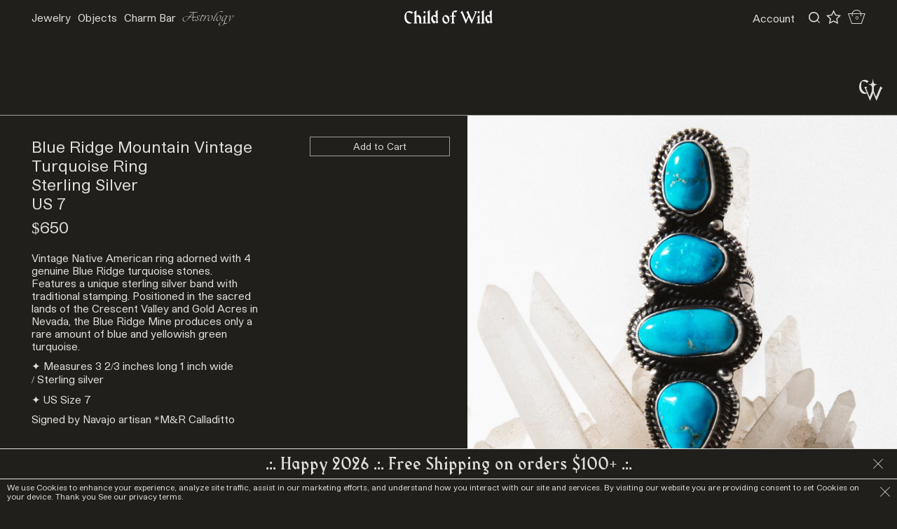

--- FILE ---
content_type: text/html; charset=utf-8
request_url: https://www.childofwild.com/products/blue-ridge-mountain-vintage-turquoise-ring
body_size: 44754
content:
<!doctype html>
<!--[if IE 9]> <html class="ie9 no-js supports-no-cookies" lang="en"> <![endif]-->
<!--[if (gt IE 9)|!(IE)]><!--> <html class="no-js supports-no-cookies" lang="en"> <!--<![endif]-->
<head>
  <meta name="facebook-domain-verification" content="nhjzhl2c4ys68gaci56n42kyd85c73" />
  <meta charset="utf-8">
  <meta http-equiv="X-UA-Compatible" content="IE=edge">
  <meta name="viewport" content="width=device-width,initial-scale=1">
  <meta name="theme-color" content="#000">
  <link rel="canonical" href="https://www.childofwild.com/products/blue-ridge-mountain-vintage-turquoise-ring">

  

  
  <title>
    Blue Ridge Mountain Vintage Turquoise Ring
    
    
    
      &ndash; Child of Wild
    
  </title>

  
    <meta name="description" content="Vintage Native American ring adorned with 4 genuine Blue Ridge turquoise stones. Features a unique sterling silver band with traditional stamping. Positioned in the sacred lands of the Crescent Valley and Gold Acres in Nevada, the Blue Ridge Mine produces only a rare amount of blue and yellowish green turquoise. ✦ Meas">
  


  <style data-shopify>
:root {
    --micro: 5px;
    --mini: 9.75px;
    --xxsm: 13.5px;
    --xsm: 20px;
    --sm: 45px;
    --smed: 74px;
    --med: 94px;
    --mlrg: 150px;
    --lrg: 225px;
    --xlrg: 340px;
    --xxlrg: 500px;
    --header_height: 150px;
    --menu_height: 159.75px;
    --sitepad_top: 204.75px;
    --header_height_mob: 40px;
    --site_pad: 45px;


    --bg: #211f1c;
    --bg_alt: #f7f6f5;
    --bg_dark: #000000;
    --bg_hover: #eeeeee;
    --stroke: #e0e0da;
    --stroke_light: #9c9c9b;

    --icon-asterisk: url('//www.childofwild.com/cdn/shop/t/145/assets/icon-asterisk.svg?v=134983206606476348981764913850');
    --icon-bullet: url('//www.childofwild.com/cdn/shop/t/145/assets/icon-bullet.svg?v=179165452095936995421764913850');

}
</style>
  <link href="//www.childofwild.com/cdn/shop/t/145/assets/elixir.scss.css?v=106346668805672079971764913850" rel="stylesheet" type="text/css" media="all" />
  <link href="//www.childofwild.com/cdn/shop/t/145/assets/theme.scss.css?v=111268842750562416821768577141" rel="stylesheet" type="text/css" media="all" />

  
  


<script>
  document.documentElement.className = document.documentElement.className.replace('no-js', 'js');
  window.theme = {
    strings: {
      addToCart: "Add to Cart",
      soldOut: "Sold Out",
      unavailable: "Unavailable"
    },
    moneyFormat: "${{amount}}"
  };
</script>

<script src="https://cdnjs.cloudflare.com/ajax/libs/jquery/1.11.1/jquery.min.js" integrity="sha512-nhY06wKras39lb9lRO76J4397CH1XpRSLfLJSftTeo3+q2vP7PaebILH9TqH+GRpnOhfAGjuYMVmVTOZJ+682w==" crossorigin="anonymous" referrerpolicy="no-referrer"></script>

<script src="//www.childofwild.com/cdn/shopifycloud/storefront/assets/themes_support/shopify_common-5f594365.js" defer="defer"></script>

<script src="//www.childofwild.com/cdn/shopifycloud/storefront/assets/themes_support/api.jquery-7ab1a3a4.js" type="text/javascript"></script>

<script src="//www.childofwild.com/cdn/shopifycloud/storefront/assets/themes_support/option_selection-b017cd28.js" type="text/javascript"></script>
<!--[if (gt IE 9)|!(IE)]><!--><script src="//www.childofwild.com/cdn/shop/t/145/assets/vendor.js?v=63465572612629405661764913850" defer="defer"></script><!--<![endif]-->
<!--[if lt IE 9]><script src="//www.childofwild.com/cdn/shop/t/145/assets/vendor.js?v=63465572612629405661764913850"></script><![endif]--><!--[if (gt IE 9)|!(IE)]><!--><script src="//www.childofwild.com/cdn/shop/t/145/assets/theme.js?v=181676618795736445151764913850" defer="defer"></script><!--<![endif]-->
<!--[if lt IE 9]><script src="//www.childofwild.com/cdn/shop/t/145/assets/theme.js?v=181676618795736445151764913850"></script><![endif]--><!--[if (gt IE 9)|!(IE)]><!--><script src="//www.childofwild.com/cdn/shop/t/145/assets/rivets-cart.min.js?v=76132779461343626691764913850" defer="defer"></script><!--<![endif]-->
<!--[if lt IE 9]><script src="//www.childofwild.com/cdn/shop/t/145/assets/rivets-cart.min.js?v=76132779461343626691764913850"></script><![endif]--><!--[if (gt IE 9)|!(IE)]><!--><script src="//www.childofwild.com/cdn/shop/t/145/assets/monier.js?v=170497596672174097201764913850" defer="defer"></script><!--<![endif]-->
<!--[if lt IE 9]><script src="//www.childofwild.com/cdn/shop/t/145/assets/monier.js?v=170497596672174097201764913850"></script><![endif]--><!-- Recently viewed product scripts -->
<script src="//www.childofwild.com/cdn/shop/t/145/assets/jquery.products.js?v=119959002995971690641764913850" type="text/javascript"></script>
<script src="//ajax.aspnetcdn.com/ajax/jquery.templates/beta1/jquery.tmpl.min.js" type="text/javascript"></script>

  <script>
    Shopify.Products.recordRecentlyViewed();
  </script>


<script type="application/json" data-ajax-cart-initial-state>
  {"note":null,"attributes":{},"original_total_price":0,"total_price":0,"total_discount":0,"total_weight":0.0,"item_count":0,"items":[],"requires_shipping":false,"currency":"USD","items_subtotal_price":0,"cart_level_discount_applications":[],"checkout_charge_amount":0}
</script>

<script type="module">
  import '//www.childofwild.com/cdn/shop/t/145/assets/liquid-ajax-cart-v2.1.2.js?v=147231480370716965841764913850';
  liquidAjaxCart.conf("updateOnWindowFocus", false);
    // Sidecart
    document.addEventListener('liquid-ajax-cart:request-end', event => {
      const {requestState} = event.detail;
    
      // If the "add to cart" request is successful
      if (requestState.requestType === 'add' && requestState.responseData?.ok) {
    
        // Add the CSS class to the "body" tag
        document.body.classList.toggle('drawer--sidecart');
      }
    });

    
</script>


  <script>window.performance && window.performance.mark && window.performance.mark('shopify.content_for_header.start');</script><meta name="google-site-verification" content="oz-MDaE7qEX2h35Jy13EF9pXyDcLxS5H0sUO32UnfaA">
<meta name="google-site-verification" content="gX5XwYd8b5OtxG1noU66w-OEpRfwSJYY42qTU5UyhFw">
<meta id="shopify-digital-wallet" name="shopify-digital-wallet" content="/1944387/digital_wallets/dialog">
<meta name="shopify-checkout-api-token" content="07215e30ed9eb7dff75f4f4c7e78ce34">
<meta id="in-context-paypal-metadata" data-shop-id="1944387" data-venmo-supported="false" data-environment="production" data-locale="en_US" data-paypal-v4="true" data-currency="USD">
<link rel="alternate" hreflang="x-default" href="https://www.childofwild.com/products/blue-ridge-mountain-vintage-turquoise-ring">
<link rel="alternate" hreflang="en-CA" href="https://www.childofwild.com/en-ca/products/blue-ridge-mountain-vintage-turquoise-ring">
<link rel="alternate" hreflang="en-AU" href="https://www.childofwild.com/en-au/products/blue-ridge-mountain-vintage-turquoise-ring">
<link rel="alternate" hreflang="en-JP" href="https://www.childofwild.com/en-jp/products/blue-ridge-mountain-vintage-turquoise-ring">
<link rel="alternate" hreflang="en-US" href="https://www.childofwild.com/products/blue-ridge-mountain-vintage-turquoise-ring">
<link rel="alternate" type="application/json+oembed" href="https://www.childofwild.com/products/blue-ridge-mountain-vintage-turquoise-ring.oembed">
<script async="async" src="/checkouts/internal/preloads.js?locale=en-US"></script>
<link rel="preconnect" href="https://shop.app" crossorigin="anonymous">
<script async="async" src="https://shop.app/checkouts/internal/preloads.js?locale=en-US&shop_id=1944387" crossorigin="anonymous"></script>
<script id="apple-pay-shop-capabilities" type="application/json">{"shopId":1944387,"countryCode":"US","currencyCode":"USD","merchantCapabilities":["supports3DS"],"merchantId":"gid:\/\/shopify\/Shop\/1944387","merchantName":"Child of Wild","requiredBillingContactFields":["postalAddress","email","phone"],"requiredShippingContactFields":["postalAddress","email","phone"],"shippingType":"shipping","supportedNetworks":["visa","masterCard","amex","discover","elo","jcb"],"total":{"type":"pending","label":"Child of Wild","amount":"1.00"},"shopifyPaymentsEnabled":true,"supportsSubscriptions":true}</script>
<script id="shopify-features" type="application/json">{"accessToken":"07215e30ed9eb7dff75f4f4c7e78ce34","betas":["rich-media-storefront-analytics"],"domain":"www.childofwild.com","predictiveSearch":true,"shopId":1944387,"locale":"en"}</script>
<script>var Shopify = Shopify || {};
Shopify.shop = "child-of-wild.myshopify.com";
Shopify.locale = "en";
Shopify.currency = {"active":"USD","rate":"1.0"};
Shopify.country = "US";
Shopify.theme = {"name":"CW WildMonier 2.7 (Holiday Sale Launch 12\/10)","id":148856078528,"schema_name":"Custom by Monier","schema_version":"2.7","theme_store_id":null,"role":"main"};
Shopify.theme.handle = "null";
Shopify.theme.style = {"id":null,"handle":null};
Shopify.cdnHost = "www.childofwild.com/cdn";
Shopify.routes = Shopify.routes || {};
Shopify.routes.root = "/";</script>
<script type="module">!function(o){(o.Shopify=o.Shopify||{}).modules=!0}(window);</script>
<script>!function(o){function n(){var o=[];function n(){o.push(Array.prototype.slice.apply(arguments))}return n.q=o,n}var t=o.Shopify=o.Shopify||{};t.loadFeatures=n(),t.autoloadFeatures=n()}(window);</script>
<script>
  window.ShopifyPay = window.ShopifyPay || {};
  window.ShopifyPay.apiHost = "shop.app\/pay";
  window.ShopifyPay.redirectState = null;
</script>
<script id="shop-js-analytics" type="application/json">{"pageType":"product"}</script>
<script defer="defer" async type="module" src="//www.childofwild.com/cdn/shopifycloud/shop-js/modules/v2/client.init-shop-cart-sync_C5BV16lS.en.esm.js"></script>
<script defer="defer" async type="module" src="//www.childofwild.com/cdn/shopifycloud/shop-js/modules/v2/chunk.common_CygWptCX.esm.js"></script>
<script type="module">
  await import("//www.childofwild.com/cdn/shopifycloud/shop-js/modules/v2/client.init-shop-cart-sync_C5BV16lS.en.esm.js");
await import("//www.childofwild.com/cdn/shopifycloud/shop-js/modules/v2/chunk.common_CygWptCX.esm.js");

  window.Shopify.SignInWithShop?.initShopCartSync?.({"fedCMEnabled":true,"windoidEnabled":true});

</script>
<script>
  window.Shopify = window.Shopify || {};
  if (!window.Shopify.featureAssets) window.Shopify.featureAssets = {};
  window.Shopify.featureAssets['shop-js'] = {"shop-cart-sync":["modules/v2/client.shop-cart-sync_ZFArdW7E.en.esm.js","modules/v2/chunk.common_CygWptCX.esm.js"],"init-fed-cm":["modules/v2/client.init-fed-cm_CmiC4vf6.en.esm.js","modules/v2/chunk.common_CygWptCX.esm.js"],"shop-button":["modules/v2/client.shop-button_tlx5R9nI.en.esm.js","modules/v2/chunk.common_CygWptCX.esm.js"],"shop-cash-offers":["modules/v2/client.shop-cash-offers_DOA2yAJr.en.esm.js","modules/v2/chunk.common_CygWptCX.esm.js","modules/v2/chunk.modal_D71HUcav.esm.js"],"init-windoid":["modules/v2/client.init-windoid_sURxWdc1.en.esm.js","modules/v2/chunk.common_CygWptCX.esm.js"],"shop-toast-manager":["modules/v2/client.shop-toast-manager_ClPi3nE9.en.esm.js","modules/v2/chunk.common_CygWptCX.esm.js"],"init-shop-email-lookup-coordinator":["modules/v2/client.init-shop-email-lookup-coordinator_B8hsDcYM.en.esm.js","modules/v2/chunk.common_CygWptCX.esm.js"],"init-shop-cart-sync":["modules/v2/client.init-shop-cart-sync_C5BV16lS.en.esm.js","modules/v2/chunk.common_CygWptCX.esm.js"],"avatar":["modules/v2/client.avatar_BTnouDA3.en.esm.js"],"pay-button":["modules/v2/client.pay-button_FdsNuTd3.en.esm.js","modules/v2/chunk.common_CygWptCX.esm.js"],"init-customer-accounts":["modules/v2/client.init-customer-accounts_DxDtT_ad.en.esm.js","modules/v2/client.shop-login-button_C5VAVYt1.en.esm.js","modules/v2/chunk.common_CygWptCX.esm.js","modules/v2/chunk.modal_D71HUcav.esm.js"],"init-shop-for-new-customer-accounts":["modules/v2/client.init-shop-for-new-customer-accounts_ChsxoAhi.en.esm.js","modules/v2/client.shop-login-button_C5VAVYt1.en.esm.js","modules/v2/chunk.common_CygWptCX.esm.js","modules/v2/chunk.modal_D71HUcav.esm.js"],"shop-login-button":["modules/v2/client.shop-login-button_C5VAVYt1.en.esm.js","modules/v2/chunk.common_CygWptCX.esm.js","modules/v2/chunk.modal_D71HUcav.esm.js"],"init-customer-accounts-sign-up":["modules/v2/client.init-customer-accounts-sign-up_CPSyQ0Tj.en.esm.js","modules/v2/client.shop-login-button_C5VAVYt1.en.esm.js","modules/v2/chunk.common_CygWptCX.esm.js","modules/v2/chunk.modal_D71HUcav.esm.js"],"shop-follow-button":["modules/v2/client.shop-follow-button_Cva4Ekp9.en.esm.js","modules/v2/chunk.common_CygWptCX.esm.js","modules/v2/chunk.modal_D71HUcav.esm.js"],"checkout-modal":["modules/v2/client.checkout-modal_BPM8l0SH.en.esm.js","modules/v2/chunk.common_CygWptCX.esm.js","modules/v2/chunk.modal_D71HUcav.esm.js"],"lead-capture":["modules/v2/client.lead-capture_Bi8yE_yS.en.esm.js","modules/v2/chunk.common_CygWptCX.esm.js","modules/v2/chunk.modal_D71HUcav.esm.js"],"shop-login":["modules/v2/client.shop-login_D6lNrXab.en.esm.js","modules/v2/chunk.common_CygWptCX.esm.js","modules/v2/chunk.modal_D71HUcav.esm.js"],"payment-terms":["modules/v2/client.payment-terms_CZxnsJam.en.esm.js","modules/v2/chunk.common_CygWptCX.esm.js","modules/v2/chunk.modal_D71HUcav.esm.js"]};
</script>
<script>(function() {
  var isLoaded = false;
  function asyncLoad() {
    if (isLoaded) return;
    isLoaded = true;
    var urls = ["https:\/\/static.shareasale.com\/json\/shopify\/deduplication.js?shop=child-of-wild.myshopify.com","https:\/\/static.shareasale.com\/json\/shopify\/shareasale-tracking.js?sasmid=122071\u0026ssmtid=19038\u0026shop=child-of-wild.myshopify.com","\/\/cdn.shopify.com\/proxy\/1f385d24d73f532d7b580a1f48c267187fb43311a7923f8a504d0cc0626c7a68\/d33a6lvgbd0fej.cloudfront.net\/script_tag\/secomapp.scripttag.js?shop=child-of-wild.myshopify.com\u0026sp-cache-control=cHVibGljLCBtYXgtYWdlPTkwMA","\/\/backinstock.useamp.com\/widget\/5874_1767153381.js?category=bis\u0026v=6\u0026shop=child-of-wild.myshopify.com"];
    for (var i = 0; i < urls.length; i++) {
      var s = document.createElement('script');
      s.type = 'text/javascript';
      s.async = true;
      s.src = urls[i];
      var x = document.getElementsByTagName('script')[0];
      x.parentNode.insertBefore(s, x);
    }
  };
  if(window.attachEvent) {
    window.attachEvent('onload', asyncLoad);
  } else {
    window.addEventListener('load', asyncLoad, false);
  }
})();</script>
<script id="__st">var __st={"a":1944387,"offset":-28800,"reqid":"27047ea1-d563-4e48-962c-d14592453968-1768789812","pageurl":"www.childofwild.com\/products\/blue-ridge-mountain-vintage-turquoise-ring","u":"b01e9c393610","p":"product","rtyp":"product","rid":4477658497104};</script>
<script>window.ShopifyPaypalV4VisibilityTracking = true;</script>
<script id="captcha-bootstrap">!function(){'use strict';const t='contact',e='account',n='new_comment',o=[[t,t],['blogs',n],['comments',n],[t,'customer']],c=[[e,'customer_login'],[e,'guest_login'],[e,'recover_customer_password'],[e,'create_customer']],r=t=>t.map((([t,e])=>`form[action*='/${t}']:not([data-nocaptcha='true']) input[name='form_type'][value='${e}']`)).join(','),a=t=>()=>t?[...document.querySelectorAll(t)].map((t=>t.form)):[];function s(){const t=[...o],e=r(t);return a(e)}const i='password',u='form_key',d=['recaptcha-v3-token','g-recaptcha-response','h-captcha-response',i],f=()=>{try{return window.sessionStorage}catch{return}},m='__shopify_v',_=t=>t.elements[u];function p(t,e,n=!1){try{const o=window.sessionStorage,c=JSON.parse(o.getItem(e)),{data:r}=function(t){const{data:e,action:n}=t;return t[m]||n?{data:e,action:n}:{data:t,action:n}}(c);for(const[e,n]of Object.entries(r))t.elements[e]&&(t.elements[e].value=n);n&&o.removeItem(e)}catch(o){console.error('form repopulation failed',{error:o})}}const l='form_type',E='cptcha';function T(t){t.dataset[E]=!0}const w=window,h=w.document,L='Shopify',v='ce_forms',y='captcha';let A=!1;((t,e)=>{const n=(g='f06e6c50-85a8-45c8-87d0-21a2b65856fe',I='https://cdn.shopify.com/shopifycloud/storefront-forms-hcaptcha/ce_storefront_forms_captcha_hcaptcha.v1.5.2.iife.js',D={infoText:'Protected by hCaptcha',privacyText:'Privacy',termsText:'Terms'},(t,e,n)=>{const o=w[L][v],c=o.bindForm;if(c)return c(t,g,e,D).then(n);var r;o.q.push([[t,g,e,D],n]),r=I,A||(h.body.append(Object.assign(h.createElement('script'),{id:'captcha-provider',async:!0,src:r})),A=!0)});var g,I,D;w[L]=w[L]||{},w[L][v]=w[L][v]||{},w[L][v].q=[],w[L][y]=w[L][y]||{},w[L][y].protect=function(t,e){n(t,void 0,e),T(t)},Object.freeze(w[L][y]),function(t,e,n,w,h,L){const[v,y,A,g]=function(t,e,n){const i=e?o:[],u=t?c:[],d=[...i,...u],f=r(d),m=r(i),_=r(d.filter((([t,e])=>n.includes(e))));return[a(f),a(m),a(_),s()]}(w,h,L),I=t=>{const e=t.target;return e instanceof HTMLFormElement?e:e&&e.form},D=t=>v().includes(t);t.addEventListener('submit',(t=>{const e=I(t);if(!e)return;const n=D(e)&&!e.dataset.hcaptchaBound&&!e.dataset.recaptchaBound,o=_(e),c=g().includes(e)&&(!o||!o.value);(n||c)&&t.preventDefault(),c&&!n&&(function(t){try{if(!f())return;!function(t){const e=f();if(!e)return;const n=_(t);if(!n)return;const o=n.value;o&&e.removeItem(o)}(t);const e=Array.from(Array(32),(()=>Math.random().toString(36)[2])).join('');!function(t,e){_(t)||t.append(Object.assign(document.createElement('input'),{type:'hidden',name:u})),t.elements[u].value=e}(t,e),function(t,e){const n=f();if(!n)return;const o=[...t.querySelectorAll(`input[type='${i}']`)].map((({name:t})=>t)),c=[...d,...o],r={};for(const[a,s]of new FormData(t).entries())c.includes(a)||(r[a]=s);n.setItem(e,JSON.stringify({[m]:1,action:t.action,data:r}))}(t,e)}catch(e){console.error('failed to persist form',e)}}(e),e.submit())}));const S=(t,e)=>{t&&!t.dataset[E]&&(n(t,e.some((e=>e===t))),T(t))};for(const o of['focusin','change'])t.addEventListener(o,(t=>{const e=I(t);D(e)&&S(e,y())}));const B=e.get('form_key'),M=e.get(l),P=B&&M;t.addEventListener('DOMContentLoaded',(()=>{const t=y();if(P)for(const e of t)e.elements[l].value===M&&p(e,B);[...new Set([...A(),...v().filter((t=>'true'===t.dataset.shopifyCaptcha))])].forEach((e=>S(e,t)))}))}(h,new URLSearchParams(w.location.search),n,t,e,['guest_login'])})(!0,!0)}();</script>
<script integrity="sha256-4kQ18oKyAcykRKYeNunJcIwy7WH5gtpwJnB7kiuLZ1E=" data-source-attribution="shopify.loadfeatures" defer="defer" src="//www.childofwild.com/cdn/shopifycloud/storefront/assets/storefront/load_feature-a0a9edcb.js" crossorigin="anonymous"></script>
<script crossorigin="anonymous" defer="defer" src="//www.childofwild.com/cdn/shopifycloud/storefront/assets/shopify_pay/storefront-65b4c6d7.js?v=20250812"></script>
<script data-source-attribution="shopify.dynamic_checkout.dynamic.init">var Shopify=Shopify||{};Shopify.PaymentButton=Shopify.PaymentButton||{isStorefrontPortableWallets:!0,init:function(){window.Shopify.PaymentButton.init=function(){};var t=document.createElement("script");t.src="https://www.childofwild.com/cdn/shopifycloud/portable-wallets/latest/portable-wallets.en.js",t.type="module",document.head.appendChild(t)}};
</script>
<script data-source-attribution="shopify.dynamic_checkout.buyer_consent">
  function portableWalletsHideBuyerConsent(e){var t=document.getElementById("shopify-buyer-consent"),n=document.getElementById("shopify-subscription-policy-button");t&&n&&(t.classList.add("hidden"),t.setAttribute("aria-hidden","true"),n.removeEventListener("click",e))}function portableWalletsShowBuyerConsent(e){var t=document.getElementById("shopify-buyer-consent"),n=document.getElementById("shopify-subscription-policy-button");t&&n&&(t.classList.remove("hidden"),t.removeAttribute("aria-hidden"),n.addEventListener("click",e))}window.Shopify?.PaymentButton&&(window.Shopify.PaymentButton.hideBuyerConsent=portableWalletsHideBuyerConsent,window.Shopify.PaymentButton.showBuyerConsent=portableWalletsShowBuyerConsent);
</script>
<script data-source-attribution="shopify.dynamic_checkout.cart.bootstrap">document.addEventListener("DOMContentLoaded",(function(){function t(){return document.querySelector("shopify-accelerated-checkout-cart, shopify-accelerated-checkout")}if(t())Shopify.PaymentButton.init();else{new MutationObserver((function(e,n){t()&&(Shopify.PaymentButton.init(),n.disconnect())})).observe(document.body,{childList:!0,subtree:!0})}}));
</script>
<link id="shopify-accelerated-checkout-styles" rel="stylesheet" media="screen" href="https://www.childofwild.com/cdn/shopifycloud/portable-wallets/latest/accelerated-checkout-backwards-compat.css" crossorigin="anonymous">
<style id="shopify-accelerated-checkout-cart">
        #shopify-buyer-consent {
  margin-top: 1em;
  display: inline-block;
  width: 100%;
}

#shopify-buyer-consent.hidden {
  display: none;
}

#shopify-subscription-policy-button {
  background: none;
  border: none;
  padding: 0;
  text-decoration: underline;
  font-size: inherit;
  cursor: pointer;
}

#shopify-subscription-policy-button::before {
  box-shadow: none;
}

      </style>

<script>window.performance && window.performance.mark && window.performance.mark('shopify.content_for_header.end');</script><script id="shop-promise-product" type="application/json">
  {
    "productId": "4477658497104",
    "variantId": "31911049920592"
  }
</script>
<script id="shop-promise-features" type="application/json">
  {
    "supportedPromiseBrands": ["shop_promise"],
    "f_b9ba94d16a7d18ccd91d68be01e37df6": false,
    "f_d6a5ed9e446fe634f81a0afc12242e13": true,
    "f_85e460659f2e1fdd04f763b1587427a4": false
  }
</script>
<script fetchpriority="high" defer="defer" src="https://www.childofwild.com/cdn/shopifycloud/shop-promise-pdp/prod/shop_promise_pdp.js?v=1" data-source-attribution="shopify.shop-promise-pdp" crossorigin="anonymous"></script>


  
    

<script type="text/javascript">
  function initAppmate(Appmate){
    Appmate.wk.on({
      'click [data-wk-add-product]': eventHandler(function(){
        var productId = this.getAttribute('data-wk-add-product');
        var select = Appmate.wk.$('form select[name="id"]');
        var variantId = select.length ? select.val() : undefined;
        Appmate.wk.addProduct(productId, variantId).then(function(product) {
          var variant = product.selected_or_first_available_variant || {};
          sendTracking({
            hitType: 'event',
            eventCategory: 'Wishlist',
            eventAction: 'WK Added Product',
            eventLabel: 'Wishlist King',
          }, {
            id: variant.sku || variant.id,
            name: product.title,
            category: product.type,
            brand: product.vendor,
            variant: variant.title,
            price: variant.price
          }, {
            list: "" || undefined
          });
        });
      }),
      'click [data-wk-remove-product]': eventHandler(function(){
        var productId = this.getAttribute('data-wk-remove-product');
        Appmate.wk.removeProduct(productId).then(function(product) {
          var variant = product.selected_or_first_available_variant || {};
          sendTracking({
            hitType: 'event',
            eventCategory: 'Wishlist',
            eventAction: 'WK Removed Product',
            eventLabel: 'Wishlist King',
          }, {
            id: variant.sku || variant.id,
            name: product.title,
            category: product.type,
            brand: product.vendor,
            variant: variant.title,
            price: variant.price
          }, {
            list: "" || undefined
          });
        });
      }),
      'click [data-wk-remove-item]': eventHandler(function(){
        var itemId = this.getAttribute('data-wk-remove-item');
        fadeOrNot(this, function() {
          Appmate.wk.removeItem(itemId).then(function(product){
            var variant = product.selected_or_first_available_variant || {};
            sendTracking({
              hitType: 'event',
              eventCategory: 'Wishlist',
              eventAction: 'WK Removed Product',
              eventLabel: 'Wishlist King',
            }, {
              id: variant.sku || variant.id,
              name: product.title,
              category: product.type,
              brand: product.vendor,
              variant: variant.title,
              price: variant.price
            }, {
              list: "" || undefined
            });
          });
        });
      }),
      'click [data-wk-clear-wishlist]': eventHandler(function(){
        var wishlistId = this.getAttribute('data-wk-clear-wishlist');
        Appmate.wk.clear(wishlistId).then(function() {
          sendTracking({
            hitType: 'event',
            eventCategory: 'Wishlist',
            eventAction: 'WK Cleared Wishlist',
            eventLabel: 'Wishlist King',
          });
        });
      }),
      'click [data-wk-share]': eventHandler(function(){
        var params = {
          wkShareService: this.getAttribute("data-wk-share-service"),
          wkShare: this.getAttribute("data-wk-share"),
          wkShareImage: this.getAttribute("data-wk-share-image")
        };
        var shareLink = Appmate.wk.getShareLink(params);

        sendTracking({
          hitType: 'event',
          eventCategory: 'Wishlist',
          eventAction: 'WK Shared Wishlist (' + params.wkShareService + ')',
          eventLabel: 'Wishlist King',
        });

        switch (params.wkShareService) {
          case 'link':
            Appmate.wk.$('#wk-share-link-text').addClass('wk-visible').find('.wk-text').html(shareLink);
            var copyButton = Appmate.wk.$('#wk-share-link-text .wk-clipboard');
            var copyText = copyButton.html();
            var clipboard = Appmate.wk.clipboard(copyButton[0]);
            clipboard.on('success', function(e) {
              copyButton.html('copied');
              setTimeout(function(){
                copyButton.html(copyText);
              }, 2000);
            });
            break;
          case 'email':
            window.location.href = shareLink;
            break;
          case 'contact':
            var contactUrl = '/pages/contact';
            var message = 'Here is the link to my list:\n' + shareLink;
            window.location.href=contactUrl + '?message=' + encodeURIComponent(message);
            break;
          default:
            window.open(
              shareLink,
              'wishlist_share',
              'height=590, width=770, toolbar=no, menubar=no, scrollbars=no, resizable=no, location=no, directories=no, status=no'
            );
        }
      }),
      'click [data-wk-move-to-cart]': eventHandler(function(){
        var $elem = Appmate.wk.$(this);
        $form = $elem.parents('form');
        $elem.prop("disabled", true);

        var item = this.getAttribute('data-wk-move-to-cart');
        var formData = $form.serialize();

        fadeOrNot(this, function(){
          Appmate.wk
          .moveToCart(item, formData)
          .then(function(product){
            $elem.prop("disabled", false);

            var variant = product.selected_or_first_available_variant || {};
            sendTracking({
              hitType: 'event',
              eventCategory: 'Wishlist',
              eventAction: 'WK Added to Cart',
              eventLabel: 'Wishlist King',
              hitCallback: function() {
                window.scrollTo(0, 0);
                location.reload();
              }
            }, {
              id: variant.sku || variant.id,
              name: product.title,
              category: product.type,
              brand: product.vendor,
              variant: variant.title,
              price: variant.price,
              quantity: 1,
            }, {
              list: "" || undefined
            });
          });
        });
      }),
      'render .wk-option-select': function(elem){
        appmateOptionSelect(elem);
      },
      'login-required': function (intent) {
        var redirect = {
          path: window.location.pathname,
          intent: intent
        };
        window.location = '/account/login?wk-redirect=' + encodeURIComponent(JSON.stringify(redirect));
      },
      'ready': function () {
        fillContactForm();

        var redirect = Appmate.wk.getQueryParam('wk-redirect');
        if (redirect) {
          Appmate.wk.addLoginRedirect(Appmate.wk.$('#customer_login'), JSON.parse(redirect));
        }
        var intent = Appmate.wk.getQueryParam('wk-intent');
        if (intent) {
          intent = JSON.parse(intent);
          switch (intent.action) {
            case 'addProduct':
              Appmate.wk.addProduct(intent.product, intent.variant)
              break;
            default:
              console.warn('Wishlist King: Intent not implemented', intent)
          }
          if (window.history && window.history.pushState) {
            history.pushState(null, null, window.location.pathname);
          }
        }
      }
    });

    Appmate.init({
      shop: {
        domain: 'child-of-wild.myshopify.com'
      },
      session: {
        customer: ''
      },
      globals: {
        settings: {
          app_wk_icon: 'star',
          app_wk_share_position: 'top',
          app_wk_products_per_row: 4,
          money_format: '${{amount}}',
          root_url: ''
        },
        customer: '',
        customer_accounts_enabled: true,
      },
      wishlist: {
        filter: function(product) {
          return !product.hidden;
        },
        loginRequired: false,
        handle: '/pages/wishlist',
        proxyHandle: "/a/wk",
        share: {
          handle: "/pages/shared-wishlist",
          title: 'My Wishlist',
          description: 'Check out some of my favorite things @ Child of Wild.',
          imageTitle: 'Child of Wild',
          hashTags: 'wishlist',
          twitterUser: false // will be used with via
        }
      }
    });

    function sendTracking(event, product, action) {
      if (typeof fbq === 'function') {
        switch (event.eventAction) {
          case "WK Added Product":
            fbq('track', 'AddToWishlist', {
              value: product.price,
              currency: 'USD'
            });
            break;
        }
      }
      if (typeof ga === 'function') {
        if (product) {
          delete product.price;
          ga('ec:addProduct', product);
        }

        if (action) {
          ga('ec:setAction', 'click', action);
        }

        if (event) {
          ga('send', event);
        }

        if (!ga.loaded) {
          event && event.hitCallback && event.hitCallback()
        }
      } else {
        event && event.hitCallback && event.hitCallback()
      }
    }

    function fillContactForm() {
      document.addEventListener('DOMContentLoaded', fillContactForm)
      if (document.getElementById('contact_form')) {
        var message = Appmate.wk.getQueryParam('message');
        var bodyElement = document.querySelector("#contact_form textarea[name='contact[body]']");
        if (bodyElement && message) {
          bodyElement.value = message;
        }
      }
    }

    function eventHandler (callback) {
      return function (event) {
        if (typeof callback === 'function') {
          callback.call(this, event)
        }
        if (event) {
          event.preventDefault();
          event.stopPropagation();
        }
      }
    }

    function fadeOrNot(elem, callback){
      if (typeof $ !== "function") {
        callback();
        return;
      }
      var $elem = $(elem);
  	  if ($elem.parents('.wk-fadeout').length) {
        $elem.parents('.wk-fadeout').fadeOut(callback);
      } else {
        callback();
      }
    }
  }
</script>



<script
  id="wishlist-icon-filled"
  data="wishlist"
  type="text/x-template"
  app="wishlist-king"
>
  {% if settings.app_wk_icon == "heart" %}
    <svg version='1.1' xmlns='https://www.w3.org/2000/svg' width='64' height='64' viewBox='0 0 64 64'>
      <path d='M47.199 4c-6.727 0-12.516 5.472-15.198 11.188-2.684-5.715-8.474-11.188-15.201-11.188-9.274 0-16.8 7.527-16.8 16.802 0 18.865 19.031 23.812 32.001 42.464 12.26-18.536 31.999-24.2 31.999-42.464 0-9.274-7.527-16.802-16.801-16.802z' fill='#000'></path>
    </svg>
  {% elsif settings.app_wk_icon == "star" %}
    <svg version='1.1' xmlns='https://www.w3.org/2000/svg' width='64' height='60.9' viewBox='0 0 64 64'>
      <path d='M63.92,23.25a1.5,1.5,0,0,0-1.39-1H40.3L33.39,1.08A1.5,1.5,0,0,0,32,0h0a1.49,1.49,0,0,0-1.39,1L23.7,22.22H1.47a1.49,1.49,0,0,0-1.39,1A1.39,1.39,0,0,0,.6,24.85l18,13L11.65,59a1.39,1.39,0,0,0,.51,1.61,1.47,1.47,0,0,0,.88.3,1.29,1.29,0,0,0,.88-0.3l18-13.08L50,60.68a1.55,1.55,0,0,0,1.76,0,1.39,1.39,0,0,0,.51-1.61l-6.9-21.14,18-13A1.45,1.45,0,0,0,63.92,23.25Z' fill='#be8508'></path>
    </svg>
  {% endif %}
</script>

<script
  id="wishlist-icon-empty"
  data="wishlist"
  type="text/x-template"
  app="wishlist-king"
>
  {% if settings.app_wk_icon == "heart" %}
    <svg version='1.1' xmlns='https://www.w3.org/2000/svg' width='64px' height='60.833px' viewBox='0 0 64 60.833'>
      <path stroke='#000' stroke-width='5' stroke-miterlimit='10' fill-opacity='0' d='M45.684,2.654c-6.057,0-11.27,4.927-13.684,10.073 c-2.417-5.145-7.63-10.073-13.687-10.073c-8.349,0-15.125,6.776-15.125,15.127c0,16.983,17.134,21.438,28.812,38.231 c11.038-16.688,28.811-21.787,28.811-38.231C60.811,9.431,54.033,2.654,45.684,2.654z'/>
    </svg>
  {% elsif settings.app_wk_icon == "star" %}
    <svg version='1.1' xmlns='https://www.w3.org/2000/svg' width='64' height='60.9' viewBox='0 0 64 64'>
      <path d='M63.92,23.25a1.5,1.5,0,0,0-1.39-1H40.3L33.39,1.08A1.5,1.5,0,0,0,32,0h0a1.49,1.49,0,0,0-1.39,1L23.7,22.22H1.47a1.49,1.49,0,0,0-1.39,1A1.39,1.39,0,0,0,.6,24.85l18,13L11.65,59a1.39,1.39,0,0,0,.51,1.61,1.47,1.47,0,0,0,.88.3,1.29,1.29,0,0,0,.88-0.3l18-13.08L50,60.68a1.55,1.55,0,0,0,1.76,0,1.39,1.39,0,0,0,.51-1.61l-6.9-21.14,18-13A1.45,1.45,0,0,0,63.92,23.25ZM42.75,36.18a1.39,1.39,0,0,0-.51,1.61l5.81,18L32.85,44.69a1.41,1.41,0,0,0-1.67,0L15.92,55.74l5.81-18a1.39,1.39,0,0,0-.51-1.61L6,25.12H24.7a1.49,1.49,0,0,0,1.39-1L32,6.17l5.81,18a1.5,1.5,0,0,0,1.39,1H58Z' fill='#be8508'></path>
    </svg>
  {% endif %}
</script>

<script
  id="wishlist-icon-remove"
  data="wishlist"
  type="text/x-template"
  app="wishlist-king"
>
  <svg role="presentation" viewBox="0 0 16 14">
    <path d="M15 0L1 14m14 0L1 0" stroke="currentColor" fill="none" fill-rule="evenodd"></path>
  </svg>
</script>

<script
  id="wishlist-link"
  data="wishlist"
  type="text/x-template"
  app="wishlist-king"
>
  {% if wishlist.item_count %}
    {% assign link_icon = 'wishlist-icon-filled' %}
  {% else %}
    {% assign link_icon = 'wishlist-icon-empty' %}
  {% endif %}
  <a href="{{ wishlist.url }}" class="wk-link wk-{{ wishlist.state }}" title="View Wishlist">
    <span class="icon-star hoverfade"></span>
  </a>
</script>

<script
  id="wishlist-link-li"
  data="wishlist"
  type="text/x-template"
  app="wishlist-king"
>
  <li class="wishlist-link-li wk-{{ wishlist.state }}">
    {% include 'wishlist-link' %}
  </li>
</script>

<script
  id="wishlist-button-product"
  data="product"
  type="text/x-template"
  app="wishlist-king"
>
  {% if product.in_wishlist %}
    {% assign btn_text = 'In Wishlist' %}
    {% assign btn_title = 'Remove from Wishlist' %}
    {% assign btn_action = 'wk-remove-product' %}
    {% assign btn_icon = 'wishlist-icon-filled' %}
  {% else %}
    {% assign btn_text = 'Add to Wishlist' %}
    {% assign btn_title = 'Add to Wishlist' %}
    {% assign btn_action = 'wk-add-product' %}
    {% assign btn_icon = 'wishlist-icon-empty' %}
  {% endif %}

  <div type="button" class="wk-button-product {{ btn_action }}" title="{{ btn_title }}" data-{{ btn_action }}="{{ product.id }}">
    <span class="icon-star hoverfade icon_sm"></span>
  </button>
</script>

<script
  id="wishlist-button-collection"
  data="product"
  type="text/x-template"
  app="wishlist-king"
>
  {% if product.in_wishlist %}
    {% assign btn_text = 'In Wishlist' %}
    {% assign btn_title = 'Remove from Wishlist' %}
    {% assign btn_action = 'wk-remove-product' %}
    {% assign btn_icon = 'wishlist-icon-filled' %}
  {% else %}
    {% assign btn_text = 'Add to Wishlist' %}
    {% assign btn_title = 'Add to Wishlist' %}
    {% assign btn_action = 'wk-add-product' %}
    {% assign btn_icon = 'wishlist-icon-empty' %}
  {% endif %}

  <div class="wk-button-collection {{ btn_action }}" title="{{ btn_title }}" data-{{ btn_action }}="{{ product.id }}">
    <div class="icon-star hoverfade icon_sm">
    </div>
  </div>
</script>

<script
  id="wishlist-button-wishlist-page"
  data="product"
  type="text/x-template"
  app="wishlist-king"
>
  {% if wishlist.read_only %}
    {% assign item_id = product.id %}
  {% else %}
    {% assign item_id = product.wishlist_item_id %}
  {% endif %}

  {% assign add_class = '' %}
  {% if product.in_wishlist and wishlist.read_only == true %}
    {% assign btn_text = 'In Wishlist' %}
    {% assign btn_title = 'Remove from Wishlist' %}
    {% assign btn_action = 'wk-remove-product' %}
    {% assign btn_icon = 'wishlist-icon-filled' %}
  {% elsif product.in_wishlist and wishlist.read_only == false %}
    {% assign btn_text = 'In Wishlist' %}
    {% assign btn_title = 'Remove from Wishlist' %}
    {% assign btn_action = 'wk-remove-item' %}
    {% assign btn_icon = 'wishlist-icon-remove' %}
    {% assign add_class = 'wk-with-hover' %}
  {% else %}
    {% assign btn_text = 'Add to Wishlist' %}
    {% assign btn_title = 'Add to Wishlist' %}
    {% assign btn_action = 'wk-add-product' %}
    {% assign btn_icon = 'wishlist-icon-empty' %}
    {% assign add_class = 'wk-with-hover' %}
  {% endif %}

  <button type="button" class="wk-button-wishlist-page {{ btn_action }} {{ add_class }}" title="{{ btn_title }}" data-{{ btn_action }}="{{ item_id }}">
    <div class="wk-icon">
      {% include btn_icon %}
    </div>
    <span class="wk-label">{{ btn_text }}</span>
  </button>
</script>

<script
  id="wishlist-button-wishlist-clear"
  data="wishlist"
  type="text/x-template"
  app="wishlist-king"
>
  {% assign btn_text = 'Clear Wishlist' %}
  {% assign btn_title = 'Clear Wishlist' %}
  {% assign btn_class = 'wk-button-wishlist-clear' %}

  <button type="button" class="{{ btn_class }}" title="{{ btn_title }}" data-wk-clear-wishlist="{{ wishlist.permaId }}">
    <span class="wk-label">{{ btn_text }}</span>
  </button>
</script>

<script
  id="wishlist-shared"
  data="shared_wishlist"
  type="text/x-template"
  app="wishlist-king"
>
  {% assign wishlist = shared_wishlist %}
  {% include 'wishlist-collection' with wishlist %}
</script>

<script
  id="wishlist-collection"
  data="wishlist"
  type="text/x-template"
  app="wishlist-king"
>
  <div class='wishlist-collection'>
  {% if wishlist.item_count == 0 %}
    {% include 'wishlist-collection-empty' %}
  {% else %}
    {% if customer_accounts_enabled and customer == false and wishlist.read_only == false %}
      {% include 'wishlist-collection-login-note' %}
    {% endif %}

    {% if settings.app_wk_share_position == "top" %}
      {% unless wishlist.read_only %}
        {% include 'wishlist-collection-share' %}
      {% endunless %}
    {% endif %}

    {% include 'wishlist-collection-loop' %}

    {% if settings.app_wk_share_position == "bottom" %}
      {% unless wishlist.read_only %}
        {% include 'wishlist-collection-share' %}
      {% endunless %}
    {% endif %}

    {% unless wishlist.read_only %}
      {% include 'wishlist-button-wishlist-clear' %}
    {% endunless %}
  {% endif %}
  </div>
</script>

<script
  id="wishlist-collection-empty"
  data="wishlist"
  type="text/x-template"
  app="wishlist-king"
>
  <div class="wk-row">
    <div class="wk-span12">
      <h3 class="wk-wishlist-empty-note">Your wishlist is empty!</h3>
    </div>
  </div>
</script>

<script
  id="wishlist-collection-login-note"
  data="wishlist"
  type="text/x-template"
  app="wishlist-king"
>
  <div class="wk-row">
    <p class="wk-span12 wk-login-note">
      To permanently save your wishlist please <a href="/account/login">login</a> or <a href="/account/register">sign up</a>.
    </p>
  </div>
</script>

<script
  id="wishlist-collection-share"
  data="wishlist"
  type="text/x-template"
  app="wishlist-king"
>
  <h3 id="wk-share-head">Share Wishlist</h3>
  <ul id="wk-share-list">
    <li>{% include 'wishlist-share-button-fb' %}</li>
    <li>{% include 'wishlist-share-button-pinterest' %}</li>
    <li>{% include 'wishlist-share-button-twitter' %}</li>
    <li>{% include 'wishlist-share-button-email' %}</li>
    <li id="wk-share-whatsapp">{% include 'wishlist-share-button-whatsapp' %}</li>
    <li>{% include 'wishlist-share-button-link' %}</li>
    {% comment %}
    <li>{% include 'wishlist-share-button-contact' %}</li>
    {% endcomment %}
  </ul>
  <div id="wk-share-link-text"><span class="wk-text"></span><button class="wk-clipboard" data-clipboard-target="#wk-share-link-text .wk-text">copy link</button></div>
</script>

<script
  id="wishlist-collection-loop"
  data="wishlist"
  type="text/x-template"
  app="wishlist-king"
>
  <div class="wishlist-row">
    {% assign item_count = 0 %}
    {% for product in wishlist.products %}
      {% assign item_count = item_count | plus: 1 %}
      {% unless limit and item_count > limit %}
        {% assign hide_default_title = false %}
        {% if product.variants.length == 1 and product.variants[0].title contains 'Default' %}
          {% assign hide_default_title = true %}
        {% endif %}

        {% assign items_per_row = settings.app_wk_products_per_row %}
        {% assign wk_item_width = 100 | divided_by: items_per_row %}

        <div class="wishlist_item">
          <div id="wk-item-{{ product.wishlist_item_id }}" class="wk-item {{ wk_item_class }} {% unless wishlist.read_only %}wk-fadeout{% endunless %}" data-wk-item="{{ product.wishlist_item_id }}">

            {% include 'wishlist-collection-product-image' with product %}
            {% include 'wishlist-button-wishlist-page' with product %}
            {% include 'wishlist-collection-product-title' with product %}
            {% include 'wishlist-collection-product-price' %}
          </div>
        </div>
      {% endunless %}
    {% endfor %}
  </div>
</script>

<script
  id="wishlist-collection-product-image"
  data="wishlist"
  type="text/x-template"
  app="wishlist-king">
  <div class="wk-image prodimg">
    <a href="{{ product | variant_url }}" class="wk-variant-link wk-content" title="View product">
      <img class="wk-variant-image"
         src="{{ product | variant_img_url: '1000x' }}"
         alt="{{ product.title }}" />
    </a>
  </div>
</script>

<script
  id="wishlist-collection-product-title"
  data="wishlist"
  type="text/x-template"
  app="wishlist-king"
>
  <div class="text_left hoverfade">
    <a href="{{ product | variant_url }}" class="topmini studio15" title="View product">{{ product.title }}</a>
  </div>
</script>

<script
  id="wishlist-collection-product-price"
  data="wishlist"
  type="text/x-template"
  app="wishlist-king"
>
  {% assign variant = product.selected_or_first_available_variant %}
  <div class="text_left hoverfade">
    <span class="topmicro studio15">
      {% if variant.price >= variant.compare_at_price %}
      {{ variant.price | money }}
      {% else %}
      <span class="saleprice">{{ variant.price | money }}</span> <del>{{ variant.compare_at_price | money }}</del>
      {% endif %}
    </span>
  </div>
</script>

<script
  id="wishlist-collection-product-form"
  data="wishlist"
  type="text/x-template"
  app="wishlist-king"
>
  <form id="wk-add-item-form-{{ product.wishlist_item_id }}" action="/cart/add" method="post" class="wk-add-item-form">

    <!-- Begin product options -->
    <div class="wk-product-options {% if hide_default_title %}wk-no-options{% endif %}">

      <div class="wk-select" {% if hide_default_title %} style="display:none"{% endif %}>
        <select id="wk-option-select-{{ product.wishlist_item_id }}" class="wk-option-select" name="id">

          {% for variant in product.variants %}
          <option value="{{ variant.id }}" {% if variant == product.selected_or_first_available_variant %}selected="selected"{% endif %}>
            {{ variant.title }} - {{ variant.price | money }}
          </option>
          {% endfor %}

        </select>
      </div>

      {% comment %}
        {% if settings.display_quantity_dropdown and product.available %}
        <div class="wk-selector-wrapper">
          <label>Quantity</label>
          <input class="wk-quantity" type="number" name="quantity" value="1" class="wk-item-quantity" />
        </div>
        {% endif %}
      {% endcomment %}

      <div class="wk-purchase-section{% if product.variants.length > 1 %} wk-multiple{% endif %}">
        {% unless product.available %}
        <input type="submit" class="wk-add-to-cart disabled" disabled="disabled" value="Sold Out" />
        {% else %}
          {% assign cart_action = 'wk-move-to-cart' %}
          {% if wishlist.read_only %}
            {% assign cart_action = 'wk-add-to-cart' %}
          {% endif %}
          <input type="submit" class="wk-add-to-cart" data-{{ cart_action }}="{{ product.wishlist_item_id }}" name="add" value="Add to Cart" />
        {% endunless %}
      </div>
    </div>
    <!-- End product options -->
  </form>
</script>

<script
  id="wishlist-share-button-fb"
  data="wishlist"
  type="text/x-template"
  app="wishlist-king"
>
  {% unless wishlist.empty %}
  <a href="#" class="wk-button-share resp-sharing-button__link" title="Share on Facebook" data-wk-share-service="facebook" data-wk-share="{{ wishlist.permaId }}" data-wk-share-image="{{ wishlist.products[0] | variant_img_url: '1200x630' }}">
    <div class="resp-sharing-button resp-sharing-button--facebook resp-sharing-button--large">
      <div aria-hidden="true" class="resp-sharing-button__icon resp-sharing-button__icon--solid">
        <svg version="1.1" x="0px" y="0px" width="24px" height="24px" viewBox="0 0 24 24" enable-background="new 0 0 24 24" xml:space="preserve">
          <g>
            <path d="M18.768,7.465H14.5V5.56c0-0.896,0.594-1.105,1.012-1.105s2.988,0,2.988,0V0.513L14.171,0.5C10.244,0.5,9.5,3.438,9.5,5.32 v2.145h-3v4h3c0,5.212,0,12,0,12h5c0,0,0-6.85,0-12h3.851L18.768,7.465z"/>
          </g>
        </svg>
      </div>
      <span>Facebook</span>
    </div>
  </a>
  {% endunless %}
</script>

<script
  id="wishlist-share-button-twitter"
  data="wishlist"
  type="text/x-template"
  app="wishlist-king"
>
  {% unless wishlist.empty %}
  <a href="#" class="wk-button-share resp-sharing-button__link" title="Share on Twitter" data-wk-share-service="twitter" data-wk-share="{{ wishlist.permaId }}">
    <div class="resp-sharing-button resp-sharing-button--twitter resp-sharing-button--large">
      <div aria-hidden="true" class="resp-sharing-button__icon resp-sharing-button__icon--solid">
        <svg version="1.1" x="0px" y="0px" width="24px" height="24px" viewBox="0 0 24 24" enable-background="new 0 0 24 24" xml:space="preserve">
          <g>
            <path d="M23.444,4.834c-0.814,0.363-1.5,0.375-2.228,0.016c0.938-0.562,0.981-0.957,1.32-2.019c-0.878,0.521-1.851,0.9-2.886,1.104 C18.823,3.053,17.642,2.5,16.335,2.5c-2.51,0-4.544,2.036-4.544,4.544c0,0.356,0.04,0.703,0.117,1.036 C8.132,7.891,4.783,6.082,2.542,3.332C2.151,4.003,1.927,4.784,1.927,5.617c0,1.577,0.803,2.967,2.021,3.782 C3.203,9.375,2.503,9.171,1.891,8.831C1.89,8.85,1.89,8.868,1.89,8.888c0,2.202,1.566,4.038,3.646,4.456 c-0.666,0.181-1.368,0.209-2.053,0.079c0.579,1.804,2.257,3.118,4.245,3.155C5.783,18.102,3.372,18.737,1,18.459 C3.012,19.748,5.399,20.5,7.966,20.5c8.358,0,12.928-6.924,12.928-12.929c0-0.198-0.003-0.393-0.012-0.588 C21.769,6.343,22.835,5.746,23.444,4.834z"/>
          </g>
        </svg>
      </div>
      <span>Twitter</span>
    </div>
  </a>
  {% endunless %}
</script>

<script
  id="wishlist-share-button-pinterest"
  data="wishlist"
  type="text/x-template"
  app="wishlist-king"
>
  {% unless wishlist.empty %}
  <a href="#" class="wk-button-share resp-sharing-button__link" title="Share on Pinterest" data-wk-share-service="pinterest" data-wk-share="{{ wishlist.permaId }}" data-wk-share-image="{{ wishlist.products[0] | variant_img_url: '1200x630' }}">
    <div class="resp-sharing-button resp-sharing-button--pinterest resp-sharing-button--large">
      <div aria-hidden="true" class="resp-sharing-button__icon resp-sharing-button__icon--solid">
        <svg version="1.1" x="0px" y="0px" width="24px" height="24px" viewBox="0 0 24 24" enable-background="new 0 0 24 24" xml:space="preserve">
          <path d="M12.137,0.5C5.86,0.5,2.695,5,2.695,8.752c0,2.272,0.8 ,4.295,2.705,5.047c0.303,0.124,0.574,0.004,0.661-0.33 c0.062-0.231,0.206-0.816,0.271-1.061c0.088-0.331,0.055-0.446-0.19-0.736c-0.532-0.626-0.872-1.439-0.872-2.59 c0-3.339,2.498-6.328,6.505-6.328c3.548,0,5.497,2.168,5.497,5.063c0,3.809-1.687,7.024-4.189,7.024 c-1.382,0-2.416-1.142-2.085-2.545c0.397-1.675,1.167-3.479,1.167-4.688c0-1.081-0.58-1.983-1.782-1.983 c-1.413,0-2.548,1.461-2.548,3.42c0,1.247,0.422,2.09,0.422,2.09s-1.445,6.126-1.699,7.199c-0.505,2.137-0.076,4.756-0.04,5.02 c0.021,0.157,0.224,0.195,0.314,0.078c0.13-0.171,1.813-2.25,2.385-4.325c0.162-0.589,0.929-3.632,0.929-3.632 c0.459,0.876,1.801,1.646,3.228,1.646c4.247,0,7.128-3.871,7.128-9.053C20.5,4.15,17.182,0.5,12.137,0.5z"/>
        </svg>
      </div>
      <span>Pinterest</span>
    </div>
  </a>
  {% endunless %}
</script>

<script
  id="wishlist-share-button-whatsapp"
  data="wishlist"
  type="text/x-template"
  app="wishlist-king"
>
  {% unless wishlist.empty %}
  <a href="#" class="wk-button-share resp-sharing-button__link" title="Share via WhatsApp" data-wk-share-service="whatsapp" data-wk-share="{{ wishlist.permaId }}">
    <div class="resp-sharing-button resp-sharing-button--whatsapp resp-sharing-button--large">
      <div aria-hidden="true" class="resp-sharing-button__icon resp-sharing-button__icon--solid">
        <svg xmlns="https://www.w3.org/2000/svg" width="24" height="24" viewBox="0 0 24 24">
          <path stroke="none" d="M20.1,3.9C17.9,1.7,15,0.5,12,0.5C5.8,0.5,0.7,5.6,0.7,11.9c0,2,0.5,3.9,1.5,5.6l-1.6,5.9l6-1.6c1.6,0.9,3.5,1.3,5.4,1.3l0,0l0,0c6.3,0,11.4-5.1,11.4-11.4C23.3,8.9,22.2,6,20.1,3.9z M12,21.4L12,21.4c-1.7,0-3.3-0.5-4.8-1.3l-0.4-0.2l-3.5,1l1-3.4L4,17c-1-1.5-1.4-3.2-1.4-5.1c0-5.2,4.2-9.4,9.4-9.4c2.5,0,4.9,1,6.7,2.8c1.8,1.8,2.8,4.2,2.8,6.7C21.4,17.2,17.2,21.4,12,21.4z M17.1,14.3c-0.3-0.1-1.7-0.9-1.9-1c-0.3-0.1-0.5-0.1-0.7,0.1c-0.2,0.3-0.8,1-0.9,1.1c-0.2,0.2-0.3,0.2-0.6,0.1c-0.3-0.1-1.2-0.5-2.3-1.4c-0.9-0.8-1.4-1.7-1.6-2c-0.2-0.3,0-0.5,0.1-0.6s0.3-0.3,0.4-0.5c0.2-0.1,0.3-0.3,0.4-0.5c0.1-0.2,0-0.4,0-0.5c0-0.1-0.7-1.5-1-2.1C8.9,6.6,8.6,6.7,8.5,6.7c-0.2,0-0.4,0-0.6,0S7.5,6.8,7.2,7c-0.3,0.3-1,1-1,2.4s1,2.8,1.1,3c0.1,0.2,2,3.1,4.9,4.3c0.7,0.3,1.2,0.5,1.6,0.6c0.7,0.2,1.3,0.2,1.8,0.1c0.6-0.1,1.7-0.7,1.9-1.3c0.2-0.7,0.2-1.2,0.2-1.3C17.6,14.5,17.4,14.4,17.1,14.3z"/>
        </svg>
      </div>
      <span>WhatsApp</span>
    </div>
  </a>
  {% endunless %}
</script>

<script
  id="wishlist-share-button-email"
  data="wishlist"
  type="text/x-template"
  app="wishlist-king"
>
  {% unless wishlist.empty %}
  <a href="#" class="wk-button-share resp-sharing-button__link" title="Share via Email" data-wk-share-service="email" data-wk-share="{{ wishlist.permaId }}">
    <div class="resp-sharing-button resp-sharing-button--email resp-sharing-button--large">
      <div aria-hidden="true" class="resp-sharing-button__icon resp-sharing-button__icon--solid">
        <svg version="1.1" x="0px" y="0px" width="24px" height="24px" viewBox="0 0 24 24" enable-background="new 0 0 24 24" xml:space="preserve">
          <path d="M22,4H2C0.897,4,0,4.897,0,6v12c0,1.103,0.897,2,2,2h20c1.103,0,2-0.897,2-2V6C24,4.897,23.103,4,22,4z M7.248,14.434 l-3.5,2C3.67,16.479,3.584,16.5,3.5,16.5c-0.174,0-0.342-0.09-0.435-0.252c-0.137-0.239-0.054-0.545,0.186-0.682l3.5-2 c0.24-0.137,0.545-0.054,0.682,0.186C7.571,13.992,7.488,14.297,7.248,14.434z M12,14.5c-0.094,0-0.189-0.026-0.271-0.08l-8.5-5.5 C2.997,8.77,2.93,8.46,3.081,8.229c0.15-0.23,0.459-0.298,0.691-0.147L12,13.405l8.229-5.324c0.232-0.15,0.542-0.084,0.691,0.147 c0.15,0.232,0.083,0.542-0.148,0.691l-8.5,5.5C12.189,14.474,12.095,14.5,12,14.5z M20.934,16.248 C20.842,16.41,20.673,16.5,20.5,16.5c-0.084,0-0.169-0.021-0.248-0.065l-3.5-2c-0.24-0.137-0.323-0.442-0.186-0.682 s0.443-0.322,0.682-0.186l3.5,2C20.988,15.703,21.071,16.009,20.934,16.248z"/>
        </svg>
      </div>
      <span>Email</span>
    </div>
  </a>
  {% endunless %}
</script>

<script
  id="wishlist-share-button-link"
  data="wishlist"
  type="text/x-template"
  app="wishlist-king"
>
  {% unless wishlist.empty %}
  <a href="#" class="wk-button-share resp-sharing-button__link" title="Share via link" data-wk-share-service="link" data-wk-share="{{ wishlist.permaId }}">
    <div class="resp-sharing-button resp-sharing-button--link resp-sharing-button--large">
      <div aria-hidden="true" class="resp-sharing-button__icon resp-sharing-button__icon--solid">
        <svg version='1.1' xmlns='https://www.w3.org/2000/svg' width='512' height='512' viewBox='0 0 512 512'>
          <path d='M459.654,233.373l-90.531,90.5c-49.969,50-131.031,50-181,0c-7.875-7.844-14.031-16.688-19.438-25.813
          l42.063-42.063c2-2.016,4.469-3.172,6.828-4.531c2.906,9.938,7.984,19.344,15.797,27.156c24.953,24.969,65.563,24.938,90.5,0
          l90.5-90.5c24.969-24.969,24.969-65.563,0-90.516c-24.938-24.953-65.531-24.953-90.5,0l-32.188,32.219
          c-26.109-10.172-54.25-12.906-81.641-8.891l68.578-68.578c50-49.984,131.031-49.984,181.031,0
          C509.623,102.342,509.623,183.389,459.654,233.373z M220.326,382.186l-32.203,32.219c-24.953,24.938-65.563,24.938-90.516,0
          c-24.953-24.969-24.953-65.563,0-90.531l90.516-90.5c24.969-24.969,65.547-24.969,90.5,0c7.797,7.797,12.875,17.203,15.813,27.125
          c2.375-1.375,4.813-2.5,6.813-4.5l42.063-42.047c-5.375-9.156-11.563-17.969-19.438-25.828c-49.969-49.984-131.031-49.984-181.016,0
          l-90.5,90.5c-49.984,50-49.984,131.031,0,181.031c49.984,49.969,131.031,49.969,181.016,0l68.594-68.594
          C274.561,395.092,246.42,392.342,220.326,382.186z'/>
        </svg>
      </div>
      <span>E-Mail</span>
    </div>
  </a>
  {% endunless %}
</script>

<script
  id="wishlist-share-button-contact"
  data="wishlist"
  type="text/x-template"
  app="wishlist-king"
>
  {% unless wishlist.empty %}
  <a href="#" class="wk-button-share resp-sharing-button__link" title="Send to customer service" data-wk-share-service="contact" data-wk-share="{{ wishlist.permaId }}">
    <div class="resp-sharing-button resp-sharing-button--link resp-sharing-button--large">
      <div aria-hidden="true" class="resp-sharing-button__icon resp-sharing-button__icon--solid">
        <svg height="24" viewBox="0 0 24 24" width="24" xmlns="http://www.w3.org/2000/svg">
            <path d="M0 0h24v24H0z" fill="none"/>
            <path d="M19 2H5c-1.11 0-2 .9-2 2v14c0 1.1.89 2 2 2h4l3 3 3-3h4c1.1 0 2-.9 2-2V4c0-1.1-.9-2-2-2zm-6 16h-2v-2h2v2zm2.07-7.75l-.9.92C13.45 11.9 13 12.5 13 14h-2v-.5c0-1.1.45-2.1 1.17-2.83l1.24-1.26c.37-.36.59-.86.59-1.41 0-1.1-.9-2-2-2s-2 .9-2 2H8c0-2.21 1.79-4 4-4s4 1.79 4 4c0 .88-.36 1.68-.93 2.25z"/>
        </svg>
      </div>
      <span>E-Mail</span>
    </div>
  </a>
  {% endunless %}
</script>



<script>
  function appmateSelectCallback(variant, selector) {
    var shop = Appmate.wk.globals.shop;
    var product = Appmate.wk.getProduct(variant.product_id);
    var itemId = Appmate.wk.$(selector.variantIdField).parents('[data-wk-item]').attr('data-wk-item');
    var container = Appmate.wk.$('#wk-item-' + itemId);


    

    var imageUrl = '';

    if (variant && variant.image) {
      imageUrl = Appmate.wk.filters.img_url(variant, '1000x');
    } else if (product) {
      imageUrl = Appmate.wk.filters.img_url(product, '1000x');
    }

    if (imageUrl) {
      container.find('.wk-variant-image').attr('src', imageUrl);
    }

    var formatMoney = Appmate.wk.filters.money;

    if (!product.hidden && variant && (variant.available || variant.inventory_policy === 'continue')) {
      container.find('.wk-add-to-cart').removeAttr('disabled').removeClass('disabled').attr('value', 'Add to Cart');
      if(parseFloat(variant.price) < parseFloat(variant.compare_at_price)){
        container.find('.wk-price-preview').html(formatMoney(variant.price) + " <del>" + formatMoney(variant.compare_at_price) + "</del>");
      } else {
        container.find('.wk-price-preview').html(formatMoney(variant.price));
      }
    } else {
      var message = variant && !product.hidden ? "Sold Out" : "Unavailable";
      container.find('.wk-add-to-cart').addClass('disabled').attr('disabled', 'disabled').attr('value', message);
      container.find('.wk-price-preview').text(message);
    }

  };

  function appmateOptionSelect(el){
    if (!Shopify || !Shopify.OptionSelectors) {
      throw new Error('Missing option_selection.js! Please check templates/page.wishlist.liquid');
    }

    var id = el.getAttribute('id');
    var itemId = Appmate.wk.$(el).parents('[data-wk-item]').attr('data-wk-item');
    var container = Appmate.wk.$('#wk-item-' + itemId);

    Appmate.wk.getItem(itemId).then(function(product){
      var selector = new Shopify.OptionSelectors(id, {
        product: product,
        onVariantSelected: appmateSelectCallback,
        enableHistoryState: false
      });

      if (product.selected_variant_id) {
        selector.selectVariant(product.selected_variant_id);
      }

      selector.selectors.forEach(function(selector){
        if (selector.values.length < 2) {
          Appmate.wk.$(selector.element).parents(".selector-wrapper").css({display: "none"});
        }
      });

      // Add label if only one product option and it isn't 'Title'.
      if (product.options.length == 1 && product.options[0] != 'Title') {
        Appmate.wk.$(container)
        .find('.selector-wrapper:first-child')
        .prepend('<label>' + product.options[0] + '</label>');
      }
    });
  }
</script>

<script
  src="//www.childofwild.com/cdn/shop/t/145/assets/app_wishlist-king.min.js?v=156957388388538131401764913850"
  async
></script>
<link
  href="//www.childofwild.com/cdn/shop/t/145/assets/appmate-wishlist-king.scss.css?v=24039565327700520281764913850"
  rel="stylesheet"
/>

  

<!-- BEGIN app block: shopify://apps/klaviyo-email-marketing-sms/blocks/klaviyo-onsite-embed/2632fe16-c075-4321-a88b-50b567f42507 -->












  <script async src="https://static.klaviyo.com/onsite/js/SBTJMs/klaviyo.js?company_id=SBTJMs"></script>
  <script>!function(){if(!window.klaviyo){window._klOnsite=window._klOnsite||[];try{window.klaviyo=new Proxy({},{get:function(n,i){return"push"===i?function(){var n;(n=window._klOnsite).push.apply(n,arguments)}:function(){for(var n=arguments.length,o=new Array(n),w=0;w<n;w++)o[w]=arguments[w];var t="function"==typeof o[o.length-1]?o.pop():void 0,e=new Promise((function(n){window._klOnsite.push([i].concat(o,[function(i){t&&t(i),n(i)}]))}));return e}}})}catch(n){window.klaviyo=window.klaviyo||[],window.klaviyo.push=function(){var n;(n=window._klOnsite).push.apply(n,arguments)}}}}();</script>

  
    <script id="viewed_product">
      if (item == null) {
        var _learnq = _learnq || [];

        var MetafieldReviews = null
        var MetafieldYotpoRating = null
        var MetafieldYotpoCount = null
        var MetafieldLooxRating = null
        var MetafieldLooxCount = null
        var okendoProduct = null
        var okendoProductReviewCount = null
        var okendoProductReviewAverageValue = null
        try {
          // The following fields are used for Customer Hub recently viewed in order to add reviews.
          // This information is not part of __kla_viewed. Instead, it is part of __kla_viewed_reviewed_items
          MetafieldReviews = {};
          MetafieldYotpoRating = null
          MetafieldYotpoCount = null
          MetafieldLooxRating = null
          MetafieldLooxCount = null

          okendoProduct = null
          // If the okendo metafield is not legacy, it will error, which then requires the new json formatted data
          if (okendoProduct && 'error' in okendoProduct) {
            okendoProduct = null
          }
          okendoProductReviewCount = okendoProduct ? okendoProduct.reviewCount : null
          okendoProductReviewAverageValue = okendoProduct ? okendoProduct.reviewAverageValue : null
        } catch (error) {
          console.error('Error in Klaviyo onsite reviews tracking:', error);
        }

        var item = {
          Name: "Blue Ridge Mountain Vintage Turquoise Ring",
          ProductID: 4477658497104,
          Categories: ["Adorned","All","Almost Gone","BFCM25 - Sitewide 20% Jewelry","Coastal Cowgirl","Earth Day","Energy Anew Collection","Influence","Native American - Northern Indigenous","Rings","Silver Edit","Stone","Vintage","Vintage Jewelry","Vintage Treasures"],
          ImageURL: "https://www.childofwild.com/cdn/shop/files/jewelry-blue-ridge-mountain-vintage-turquoise-ring-37333186838720_grande.jpg?v=1715238942",
          URL: "https://www.childofwild.com/products/blue-ridge-mountain-vintage-turquoise-ring",
          Brand: "vintage native american",
          Price: "$650.00",
          Value: "650.00",
          CompareAtPrice: "$0.00"
        };
        _learnq.push(['track', 'Viewed Product', item]);
        _learnq.push(['trackViewedItem', {
          Title: item.Name,
          ItemId: item.ProductID,
          Categories: item.Categories,
          ImageUrl: item.ImageURL,
          Url: item.URL,
          Metadata: {
            Brand: item.Brand,
            Price: item.Price,
            Value: item.Value,
            CompareAtPrice: item.CompareAtPrice
          },
          metafields:{
            reviews: MetafieldReviews,
            yotpo:{
              rating: MetafieldYotpoRating,
              count: MetafieldYotpoCount,
            },
            loox:{
              rating: MetafieldLooxRating,
              count: MetafieldLooxCount,
            },
            okendo: {
              rating: okendoProductReviewAverageValue,
              count: okendoProductReviewCount,
            }
          }
        }]);
      }
    </script>
  




  <script>
    window.klaviyoReviewsProductDesignMode = false
  </script>







<!-- END app block --><script src="https://cdn.shopify.com/extensions/019bbea2-2c95-7916-8bba-1dc7b2fb9dfe/loop-returns-339/assets/onstore-block.js" type="text/javascript" defer="defer"></script>
<link href="https://cdn.shopify.com/extensions/019bbea2-2c95-7916-8bba-1dc7b2fb9dfe/loop-returns-339/assets/onstore-block.css" rel="stylesheet" type="text/css" media="all">
<meta property="og:image" content="https://cdn.shopify.com/s/files/1/0194/4387/files/jewelry-blue-ridge-mountain-vintage-turquoise-ring-37333186838720.jpg?v=1715238942" />
<meta property="og:image:secure_url" content="https://cdn.shopify.com/s/files/1/0194/4387/files/jewelry-blue-ridge-mountain-vintage-turquoise-ring-37333186838720.jpg?v=1715238942" />
<meta property="og:image:width" content="2267" />
<meta property="og:image:height" content="3400" />
<meta property="og:image:alt" content="vintage native american Jewelry US 7 / Silver / Turquoise Blue Ridge Mountain Vintage Turquoise Ring" />
<link href="https://monorail-edge.shopifysvc.com" rel="dns-prefetch">
<script>(function(){if ("sendBeacon" in navigator && "performance" in window) {try {var session_token_from_headers = performance.getEntriesByType('navigation')[0].serverTiming.find(x => x.name == '_s').description;} catch {var session_token_from_headers = undefined;}var session_cookie_matches = document.cookie.match(/_shopify_s=([^;]*)/);var session_token_from_cookie = session_cookie_matches && session_cookie_matches.length === 2 ? session_cookie_matches[1] : "";var session_token = session_token_from_headers || session_token_from_cookie || "";function handle_abandonment_event(e) {var entries = performance.getEntries().filter(function(entry) {return /monorail-edge.shopifysvc.com/.test(entry.name);});if (!window.abandonment_tracked && entries.length === 0) {window.abandonment_tracked = true;var currentMs = Date.now();var navigation_start = performance.timing.navigationStart;var payload = {shop_id: 1944387,url: window.location.href,navigation_start,duration: currentMs - navigation_start,session_token,page_type: "product"};window.navigator.sendBeacon("https://monorail-edge.shopifysvc.com/v1/produce", JSON.stringify({schema_id: "online_store_buyer_site_abandonment/1.1",payload: payload,metadata: {event_created_at_ms: currentMs,event_sent_at_ms: currentMs}}));}}window.addEventListener('pagehide', handle_abandonment_event);}}());</script>
<script id="web-pixels-manager-setup">(function e(e,d,r,n,o){if(void 0===o&&(o={}),!Boolean(null===(a=null===(i=window.Shopify)||void 0===i?void 0:i.analytics)||void 0===a?void 0:a.replayQueue)){var i,a;window.Shopify=window.Shopify||{};var t=window.Shopify;t.analytics=t.analytics||{};var s=t.analytics;s.replayQueue=[],s.publish=function(e,d,r){return s.replayQueue.push([e,d,r]),!0};try{self.performance.mark("wpm:start")}catch(e){}var l=function(){var e={modern:/Edge?\/(1{2}[4-9]|1[2-9]\d|[2-9]\d{2}|\d{4,})\.\d+(\.\d+|)|Firefox\/(1{2}[4-9]|1[2-9]\d|[2-9]\d{2}|\d{4,})\.\d+(\.\d+|)|Chrom(ium|e)\/(9{2}|\d{3,})\.\d+(\.\d+|)|(Maci|X1{2}).+ Version\/(15\.\d+|(1[6-9]|[2-9]\d|\d{3,})\.\d+)([,.]\d+|)( \(\w+\)|)( Mobile\/\w+|) Safari\/|Chrome.+OPR\/(9{2}|\d{3,})\.\d+\.\d+|(CPU[ +]OS|iPhone[ +]OS|CPU[ +]iPhone|CPU IPhone OS|CPU iPad OS)[ +]+(15[._]\d+|(1[6-9]|[2-9]\d|\d{3,})[._]\d+)([._]\d+|)|Android:?[ /-](13[3-9]|1[4-9]\d|[2-9]\d{2}|\d{4,})(\.\d+|)(\.\d+|)|Android.+Firefox\/(13[5-9]|1[4-9]\d|[2-9]\d{2}|\d{4,})\.\d+(\.\d+|)|Android.+Chrom(ium|e)\/(13[3-9]|1[4-9]\d|[2-9]\d{2}|\d{4,})\.\d+(\.\d+|)|SamsungBrowser\/([2-9]\d|\d{3,})\.\d+/,legacy:/Edge?\/(1[6-9]|[2-9]\d|\d{3,})\.\d+(\.\d+|)|Firefox\/(5[4-9]|[6-9]\d|\d{3,})\.\d+(\.\d+|)|Chrom(ium|e)\/(5[1-9]|[6-9]\d|\d{3,})\.\d+(\.\d+|)([\d.]+$|.*Safari\/(?![\d.]+ Edge\/[\d.]+$))|(Maci|X1{2}).+ Version\/(10\.\d+|(1[1-9]|[2-9]\d|\d{3,})\.\d+)([,.]\d+|)( \(\w+\)|)( Mobile\/\w+|) Safari\/|Chrome.+OPR\/(3[89]|[4-9]\d|\d{3,})\.\d+\.\d+|(CPU[ +]OS|iPhone[ +]OS|CPU[ +]iPhone|CPU IPhone OS|CPU iPad OS)[ +]+(10[._]\d+|(1[1-9]|[2-9]\d|\d{3,})[._]\d+)([._]\d+|)|Android:?[ /-](13[3-9]|1[4-9]\d|[2-9]\d{2}|\d{4,})(\.\d+|)(\.\d+|)|Mobile Safari.+OPR\/([89]\d|\d{3,})\.\d+\.\d+|Android.+Firefox\/(13[5-9]|1[4-9]\d|[2-9]\d{2}|\d{4,})\.\d+(\.\d+|)|Android.+Chrom(ium|e)\/(13[3-9]|1[4-9]\d|[2-9]\d{2}|\d{4,})\.\d+(\.\d+|)|Android.+(UC? ?Browser|UCWEB|U3)[ /]?(15\.([5-9]|\d{2,})|(1[6-9]|[2-9]\d|\d{3,})\.\d+)\.\d+|SamsungBrowser\/(5\.\d+|([6-9]|\d{2,})\.\d+)|Android.+MQ{2}Browser\/(14(\.(9|\d{2,})|)|(1[5-9]|[2-9]\d|\d{3,})(\.\d+|))(\.\d+|)|K[Aa][Ii]OS\/(3\.\d+|([4-9]|\d{2,})\.\d+)(\.\d+|)/},d=e.modern,r=e.legacy,n=navigator.userAgent;return n.match(d)?"modern":n.match(r)?"legacy":"unknown"}(),u="modern"===l?"modern":"legacy",c=(null!=n?n:{modern:"",legacy:""})[u],f=function(e){return[e.baseUrl,"/wpm","/b",e.hashVersion,"modern"===e.buildTarget?"m":"l",".js"].join("")}({baseUrl:d,hashVersion:r,buildTarget:u}),m=function(e){var d=e.version,r=e.bundleTarget,n=e.surface,o=e.pageUrl,i=e.monorailEndpoint;return{emit:function(e){var a=e.status,t=e.errorMsg,s=(new Date).getTime(),l=JSON.stringify({metadata:{event_sent_at_ms:s},events:[{schema_id:"web_pixels_manager_load/3.1",payload:{version:d,bundle_target:r,page_url:o,status:a,surface:n,error_msg:t},metadata:{event_created_at_ms:s}}]});if(!i)return console&&console.warn&&console.warn("[Web Pixels Manager] No Monorail endpoint provided, skipping logging."),!1;try{return self.navigator.sendBeacon.bind(self.navigator)(i,l)}catch(e){}var u=new XMLHttpRequest;try{return u.open("POST",i,!0),u.setRequestHeader("Content-Type","text/plain"),u.send(l),!0}catch(e){return console&&console.warn&&console.warn("[Web Pixels Manager] Got an unhandled error while logging to Monorail."),!1}}}}({version:r,bundleTarget:l,surface:e.surface,pageUrl:self.location.href,monorailEndpoint:e.monorailEndpoint});try{o.browserTarget=l,function(e){var d=e.src,r=e.async,n=void 0===r||r,o=e.onload,i=e.onerror,a=e.sri,t=e.scriptDataAttributes,s=void 0===t?{}:t,l=document.createElement("script"),u=document.querySelector("head"),c=document.querySelector("body");if(l.async=n,l.src=d,a&&(l.integrity=a,l.crossOrigin="anonymous"),s)for(var f in s)if(Object.prototype.hasOwnProperty.call(s,f))try{l.dataset[f]=s[f]}catch(e){}if(o&&l.addEventListener("load",o),i&&l.addEventListener("error",i),u)u.appendChild(l);else{if(!c)throw new Error("Did not find a head or body element to append the script");c.appendChild(l)}}({src:f,async:!0,onload:function(){if(!function(){var e,d;return Boolean(null===(d=null===(e=window.Shopify)||void 0===e?void 0:e.analytics)||void 0===d?void 0:d.initialized)}()){var d=window.webPixelsManager.init(e)||void 0;if(d){var r=window.Shopify.analytics;r.replayQueue.forEach((function(e){var r=e[0],n=e[1],o=e[2];d.publishCustomEvent(r,n,o)})),r.replayQueue=[],r.publish=d.publishCustomEvent,r.visitor=d.visitor,r.initialized=!0}}},onerror:function(){return m.emit({status:"failed",errorMsg:"".concat(f," has failed to load")})},sri:function(e){var d=/^sha384-[A-Za-z0-9+/=]+$/;return"string"==typeof e&&d.test(e)}(c)?c:"",scriptDataAttributes:o}),m.emit({status:"loading"})}catch(e){m.emit({status:"failed",errorMsg:(null==e?void 0:e.message)||"Unknown error"})}}})({shopId: 1944387,storefrontBaseUrl: "https://www.childofwild.com",extensionsBaseUrl: "https://extensions.shopifycdn.com/cdn/shopifycloud/web-pixels-manager",monorailEndpoint: "https://monorail-edge.shopifysvc.com/unstable/produce_batch",surface: "storefront-renderer",enabledBetaFlags: ["2dca8a86"],webPixelsConfigList: [{"id":"1216512192","configuration":"{\"pixelCode\":\"CBPUL2RC77UDPK7IHIV0\"}","eventPayloadVersion":"v1","runtimeContext":"STRICT","scriptVersion":"22e92c2ad45662f435e4801458fb78cc","type":"APP","apiClientId":4383523,"privacyPurposes":["ANALYTICS","MARKETING","SALE_OF_DATA"],"dataSharingAdjustments":{"protectedCustomerApprovalScopes":["read_customer_address","read_customer_email","read_customer_name","read_customer_personal_data","read_customer_phone"]}},{"id":"1008533696","configuration":"{\"masterTagID\":\"19038\",\"merchantID\":\"122071\",\"appPath\":\"https:\/\/daedalus.shareasale.com\",\"storeID\":\"NaN\",\"xTypeMode\":\"NaN\",\"xTypeValue\":\"NaN\",\"channelDedup\":\"NaN\"}","eventPayloadVersion":"v1","runtimeContext":"STRICT","scriptVersion":"f300cca684872f2df140f714437af558","type":"APP","apiClientId":4929191,"privacyPurposes":["ANALYTICS","MARKETING"],"dataSharingAdjustments":{"protectedCustomerApprovalScopes":["read_customer_personal_data"]}},{"id":"846364864","configuration":"{\"accountID\":\"SBTJMs\",\"webPixelConfig\":\"eyJlbmFibGVBZGRlZFRvQ2FydEV2ZW50cyI6IHRydWV9\"}","eventPayloadVersion":"v1","runtimeContext":"STRICT","scriptVersion":"524f6c1ee37bacdca7657a665bdca589","type":"APP","apiClientId":123074,"privacyPurposes":["ANALYTICS","MARKETING"],"dataSharingAdjustments":{"protectedCustomerApprovalScopes":["read_customer_address","read_customer_email","read_customer_name","read_customer_personal_data","read_customer_phone"]}},{"id":"633864384","configuration":"{\"shopDomain\":\"child-of-wild.myshopify.com\"}","eventPayloadVersion":"v1","runtimeContext":"STRICT","scriptVersion":"7f2de0ecb6b420d2fa07cf04a37a4dbf","type":"APP","apiClientId":2436932,"privacyPurposes":["ANALYTICS","MARKETING","SALE_OF_DATA"],"dataSharingAdjustments":{"protectedCustomerApprovalScopes":["read_customer_address","read_customer_email","read_customer_personal_data"]}},{"id":"507609280","configuration":"{\"config\":\"{\\\"pixel_id\\\":\\\"G-VYW4GY9FB9\\\",\\\"target_country\\\":\\\"US\\\",\\\"gtag_events\\\":[{\\\"type\\\":\\\"begin_checkout\\\",\\\"action_label\\\":[\\\"G-VYW4GY9FB9\\\",\\\"AW-427635255\\\/b5w3CJne-pUCELfk9MsB\\\"]},{\\\"type\\\":\\\"search\\\",\\\"action_label\\\":[\\\"G-VYW4GY9FB9\\\",\\\"AW-427635255\\\/wSPuCJze-pUCELfk9MsB\\\"]},{\\\"type\\\":\\\"view_item\\\",\\\"action_label\\\":[\\\"G-VYW4GY9FB9\\\",\\\"AW-427635255\\\/RTXhCJPe-pUCELfk9MsB\\\",\\\"MC-31D44J6JB0\\\"]},{\\\"type\\\":\\\"purchase\\\",\\\"action_label\\\":[\\\"G-VYW4GY9FB9\\\",\\\"AW-427635255\\\/oakECJDe-pUCELfk9MsB\\\",\\\"MC-31D44J6JB0\\\"]},{\\\"type\\\":\\\"page_view\\\",\\\"action_label\\\":[\\\"G-VYW4GY9FB9\\\",\\\"AW-427635255\\\/ZZ3ACI3e-pUCELfk9MsB\\\",\\\"MC-31D44J6JB0\\\"]},{\\\"type\\\":\\\"add_payment_info\\\",\\\"action_label\\\":[\\\"G-VYW4GY9FB9\\\",\\\"AW-427635255\\\/i3jcCJ_e-pUCELfk9MsB\\\"]},{\\\"type\\\":\\\"add_to_cart\\\",\\\"action_label\\\":[\\\"G-VYW4GY9FB9\\\",\\\"AW-427635255\\\/I0YJCJbe-pUCELfk9MsB\\\"]}],\\\"enable_monitoring_mode\\\":false}\"}","eventPayloadVersion":"v1","runtimeContext":"OPEN","scriptVersion":"b2a88bafab3e21179ed38636efcd8a93","type":"APP","apiClientId":1780363,"privacyPurposes":[],"dataSharingAdjustments":{"protectedCustomerApprovalScopes":["read_customer_address","read_customer_email","read_customer_name","read_customer_personal_data","read_customer_phone"]}},{"id":"139657408","configuration":"{\"pixel_id\":\"171730973203074\",\"pixel_type\":\"facebook_pixel\",\"metaapp_system_user_token\":\"-\"}","eventPayloadVersion":"v1","runtimeContext":"OPEN","scriptVersion":"ca16bc87fe92b6042fbaa3acc2fbdaa6","type":"APP","apiClientId":2329312,"privacyPurposes":["ANALYTICS","MARKETING","SALE_OF_DATA"],"dataSharingAdjustments":{"protectedCustomerApprovalScopes":["read_customer_address","read_customer_email","read_customer_name","read_customer_personal_data","read_customer_phone"]}},{"id":"103841984","configuration":"{\"tagID\":\"2618911952474\"}","eventPayloadVersion":"v1","runtimeContext":"STRICT","scriptVersion":"18031546ee651571ed29edbe71a3550b","type":"APP","apiClientId":3009811,"privacyPurposes":["ANALYTICS","MARKETING","SALE_OF_DATA"],"dataSharingAdjustments":{"protectedCustomerApprovalScopes":["read_customer_address","read_customer_email","read_customer_name","read_customer_personal_data","read_customer_phone"]}},{"id":"shopify-app-pixel","configuration":"{}","eventPayloadVersion":"v1","runtimeContext":"STRICT","scriptVersion":"0450","apiClientId":"shopify-pixel","type":"APP","privacyPurposes":["ANALYTICS","MARKETING"]},{"id":"shopify-custom-pixel","eventPayloadVersion":"v1","runtimeContext":"LAX","scriptVersion":"0450","apiClientId":"shopify-pixel","type":"CUSTOM","privacyPurposes":["ANALYTICS","MARKETING"]}],isMerchantRequest: false,initData: {"shop":{"name":"Child of Wild","paymentSettings":{"currencyCode":"USD"},"myshopifyDomain":"child-of-wild.myshopify.com","countryCode":"US","storefrontUrl":"https:\/\/www.childofwild.com"},"customer":null,"cart":null,"checkout":null,"productVariants":[{"price":{"amount":650.0,"currencyCode":"USD"},"product":{"title":"Blue Ridge Mountain Vintage Turquoise Ring","vendor":"vintage native american","id":"4477658497104","untranslatedTitle":"Blue Ridge Mountain Vintage Turquoise Ring","url":"\/products\/blue-ridge-mountain-vintage-turquoise-ring","type":"Jewelry"},"id":"31911049920592","image":{"src":"\/\/www.childofwild.com\/cdn\/shop\/files\/jewelry-blue-ridge-mountain-vintage-turquoise-ring-37333186838720.jpg?v=1715238942"},"sku":"rNA194","title":"US 7 \/ Silver \/ Turquoise","untranslatedTitle":"US 7 \/ Silver \/ Turquoise"}],"purchasingCompany":null},},"https://www.childofwild.com/cdn","fcfee988w5aeb613cpc8e4bc33m6693e112",{"modern":"","legacy":""},{"shopId":"1944387","storefrontBaseUrl":"https:\/\/www.childofwild.com","extensionBaseUrl":"https:\/\/extensions.shopifycdn.com\/cdn\/shopifycloud\/web-pixels-manager","surface":"storefront-renderer","enabledBetaFlags":"[\"2dca8a86\"]","isMerchantRequest":"false","hashVersion":"fcfee988w5aeb613cpc8e4bc33m6693e112","publish":"custom","events":"[[\"page_viewed\",{}],[\"product_viewed\",{\"productVariant\":{\"price\":{\"amount\":650.0,\"currencyCode\":\"USD\"},\"product\":{\"title\":\"Blue Ridge Mountain Vintage Turquoise Ring\",\"vendor\":\"vintage native american\",\"id\":\"4477658497104\",\"untranslatedTitle\":\"Blue Ridge Mountain Vintage Turquoise Ring\",\"url\":\"\/products\/blue-ridge-mountain-vintage-turquoise-ring\",\"type\":\"Jewelry\"},\"id\":\"31911049920592\",\"image\":{\"src\":\"\/\/www.childofwild.com\/cdn\/shop\/files\/jewelry-blue-ridge-mountain-vintage-turquoise-ring-37333186838720.jpg?v=1715238942\"},\"sku\":\"rNA194\",\"title\":\"US 7 \/ Silver \/ Turquoise\",\"untranslatedTitle\":\"US 7 \/ Silver \/ Turquoise\"}}]]"});</script><script>
  window.ShopifyAnalytics = window.ShopifyAnalytics || {};
  window.ShopifyAnalytics.meta = window.ShopifyAnalytics.meta || {};
  window.ShopifyAnalytics.meta.currency = 'USD';
  var meta = {"product":{"id":4477658497104,"gid":"gid:\/\/shopify\/Product\/4477658497104","vendor":"vintage native american","type":"Jewelry","handle":"blue-ridge-mountain-vintage-turquoise-ring","variants":[{"id":31911049920592,"price":65000,"name":"Blue Ridge Mountain Vintage Turquoise Ring - US 7 \/ Silver \/ Turquoise","public_title":"US 7 \/ Silver \/ Turquoise","sku":"rNA194"}],"remote":false},"page":{"pageType":"product","resourceType":"product","resourceId":4477658497104,"requestId":"27047ea1-d563-4e48-962c-d14592453968-1768789812"}};
  for (var attr in meta) {
    window.ShopifyAnalytics.meta[attr] = meta[attr];
  }
</script>
<script class="analytics">
  (function () {
    var customDocumentWrite = function(content) {
      var jquery = null;

      if (window.jQuery) {
        jquery = window.jQuery;
      } else if (window.Checkout && window.Checkout.$) {
        jquery = window.Checkout.$;
      }

      if (jquery) {
        jquery('body').append(content);
      }
    };

    var hasLoggedConversion = function(token) {
      if (token) {
        return document.cookie.indexOf('loggedConversion=' + token) !== -1;
      }
      return false;
    }

    var setCookieIfConversion = function(token) {
      if (token) {
        var twoMonthsFromNow = new Date(Date.now());
        twoMonthsFromNow.setMonth(twoMonthsFromNow.getMonth() + 2);

        document.cookie = 'loggedConversion=' + token + '; expires=' + twoMonthsFromNow;
      }
    }

    var trekkie = window.ShopifyAnalytics.lib = window.trekkie = window.trekkie || [];
    if (trekkie.integrations) {
      return;
    }
    trekkie.methods = [
      'identify',
      'page',
      'ready',
      'track',
      'trackForm',
      'trackLink'
    ];
    trekkie.factory = function(method) {
      return function() {
        var args = Array.prototype.slice.call(arguments);
        args.unshift(method);
        trekkie.push(args);
        return trekkie;
      };
    };
    for (var i = 0; i < trekkie.methods.length; i++) {
      var key = trekkie.methods[i];
      trekkie[key] = trekkie.factory(key);
    }
    trekkie.load = function(config) {
      trekkie.config = config || {};
      trekkie.config.initialDocumentCookie = document.cookie;
      var first = document.getElementsByTagName('script')[0];
      var script = document.createElement('script');
      script.type = 'text/javascript';
      script.onerror = function(e) {
        var scriptFallback = document.createElement('script');
        scriptFallback.type = 'text/javascript';
        scriptFallback.onerror = function(error) {
                var Monorail = {
      produce: function produce(monorailDomain, schemaId, payload) {
        var currentMs = new Date().getTime();
        var event = {
          schema_id: schemaId,
          payload: payload,
          metadata: {
            event_created_at_ms: currentMs,
            event_sent_at_ms: currentMs
          }
        };
        return Monorail.sendRequest("https://" + monorailDomain + "/v1/produce", JSON.stringify(event));
      },
      sendRequest: function sendRequest(endpointUrl, payload) {
        // Try the sendBeacon API
        if (window && window.navigator && typeof window.navigator.sendBeacon === 'function' && typeof window.Blob === 'function' && !Monorail.isIos12()) {
          var blobData = new window.Blob([payload], {
            type: 'text/plain'
          });

          if (window.navigator.sendBeacon(endpointUrl, blobData)) {
            return true;
          } // sendBeacon was not successful

        } // XHR beacon

        var xhr = new XMLHttpRequest();

        try {
          xhr.open('POST', endpointUrl);
          xhr.setRequestHeader('Content-Type', 'text/plain');
          xhr.send(payload);
        } catch (e) {
          console.log(e);
        }

        return false;
      },
      isIos12: function isIos12() {
        return window.navigator.userAgent.lastIndexOf('iPhone; CPU iPhone OS 12_') !== -1 || window.navigator.userAgent.lastIndexOf('iPad; CPU OS 12_') !== -1;
      }
    };
    Monorail.produce('monorail-edge.shopifysvc.com',
      'trekkie_storefront_load_errors/1.1',
      {shop_id: 1944387,
      theme_id: 148856078528,
      app_name: "storefront",
      context_url: window.location.href,
      source_url: "//www.childofwild.com/cdn/s/trekkie.storefront.cd680fe47e6c39ca5d5df5f0a32d569bc48c0f27.min.js"});

        };
        scriptFallback.async = true;
        scriptFallback.src = '//www.childofwild.com/cdn/s/trekkie.storefront.cd680fe47e6c39ca5d5df5f0a32d569bc48c0f27.min.js';
        first.parentNode.insertBefore(scriptFallback, first);
      };
      script.async = true;
      script.src = '//www.childofwild.com/cdn/s/trekkie.storefront.cd680fe47e6c39ca5d5df5f0a32d569bc48c0f27.min.js';
      first.parentNode.insertBefore(script, first);
    };
    trekkie.load(
      {"Trekkie":{"appName":"storefront","development":false,"defaultAttributes":{"shopId":1944387,"isMerchantRequest":null,"themeId":148856078528,"themeCityHash":"10104961659600027278","contentLanguage":"en","currency":"USD"},"isServerSideCookieWritingEnabled":true,"monorailRegion":"shop_domain","enabledBetaFlags":["65f19447"]},"Session Attribution":{},"S2S":{"facebookCapiEnabled":true,"source":"trekkie-storefront-renderer","apiClientId":580111}}
    );

    var loaded = false;
    trekkie.ready(function() {
      if (loaded) return;
      loaded = true;

      window.ShopifyAnalytics.lib = window.trekkie;

      var originalDocumentWrite = document.write;
      document.write = customDocumentWrite;
      try { window.ShopifyAnalytics.merchantGoogleAnalytics.call(this); } catch(error) {};
      document.write = originalDocumentWrite;

      window.ShopifyAnalytics.lib.page(null,{"pageType":"product","resourceType":"product","resourceId":4477658497104,"requestId":"27047ea1-d563-4e48-962c-d14592453968-1768789812","shopifyEmitted":true});

      var match = window.location.pathname.match(/checkouts\/(.+)\/(thank_you|post_purchase)/)
      var token = match? match[1]: undefined;
      if (!hasLoggedConversion(token)) {
        setCookieIfConversion(token);
        window.ShopifyAnalytics.lib.track("Viewed Product",{"currency":"USD","variantId":31911049920592,"productId":4477658497104,"productGid":"gid:\/\/shopify\/Product\/4477658497104","name":"Blue Ridge Mountain Vintage Turquoise Ring - US 7 \/ Silver \/ Turquoise","price":"650.00","sku":"rNA194","brand":"vintage native american","variant":"US 7 \/ Silver \/ Turquoise","category":"Jewelry","nonInteraction":true,"remote":false},undefined,undefined,{"shopifyEmitted":true});
      window.ShopifyAnalytics.lib.track("monorail:\/\/trekkie_storefront_viewed_product\/1.1",{"currency":"USD","variantId":31911049920592,"productId":4477658497104,"productGid":"gid:\/\/shopify\/Product\/4477658497104","name":"Blue Ridge Mountain Vintage Turquoise Ring - US 7 \/ Silver \/ Turquoise","price":"650.00","sku":"rNA194","brand":"vintage native american","variant":"US 7 \/ Silver \/ Turquoise","category":"Jewelry","nonInteraction":true,"remote":false,"referer":"https:\/\/www.childofwild.com\/products\/blue-ridge-mountain-vintage-turquoise-ring"});
      }
    });


        var eventsListenerScript = document.createElement('script');
        eventsListenerScript.async = true;
        eventsListenerScript.src = "//www.childofwild.com/cdn/shopifycloud/storefront/assets/shop_events_listener-3da45d37.js";
        document.getElementsByTagName('head')[0].appendChild(eventsListenerScript);

})();</script>
  <script>
  if (!window.ga || (window.ga && typeof window.ga !== 'function')) {
    window.ga = function ga() {
      (window.ga.q = window.ga.q || []).push(arguments);
      if (window.Shopify && window.Shopify.analytics && typeof window.Shopify.analytics.publish === 'function') {
        window.Shopify.analytics.publish("ga_stub_called", {}, {sendTo: "google_osp_migration"});
      }
      console.error("Shopify's Google Analytics stub called with:", Array.from(arguments), "\nSee https://help.shopify.com/manual/promoting-marketing/pixels/pixel-migration#google for more information.");
    };
    if (window.Shopify && window.Shopify.analytics && typeof window.Shopify.analytics.publish === 'function') {
      window.Shopify.analytics.publish("ga_stub_initialized", {}, {sendTo: "google_osp_migration"});
    }
  }
</script>
<script
  defer
  src="https://www.childofwild.com/cdn/shopifycloud/perf-kit/shopify-perf-kit-3.0.4.min.js"
  data-application="storefront-renderer"
  data-shop-id="1944387"
  data-render-region="gcp-us-central1"
  data-page-type="product"
  data-theme-instance-id="148856078528"
  data-theme-name="Custom by Monier"
  data-theme-version="2.7"
  data-monorail-region="shop_domain"
  data-resource-timing-sampling-rate="10"
  data-shs="true"
  data-shs-beacon="true"
  data-shs-export-with-fetch="true"
  data-shs-logs-sample-rate="1"
  data-shs-beacon-endpoint="https://www.childofwild.com/api/collect"
></script>
</head>

<body id="blue-ridge-mountain-vintage-turquoise-ring" class="body_main template-product ">

  <div id="shopify-section-header" class="shopify-section"><div data-section-id="header" data-section-type="header-section" id="header" class="pos_rel">

  <div id="header_top">
    <header id="logo_holder" role="banner">
          <a href="/" itemprop="url" class="site-logo" itemscope itemtype="http://schema.org/Organization">
            
  <svg class="logo_svg" xmlns="http://www.w3.org/2000/svg" xmlns:xlink="http://www.w3.org/1999/xlink" version="1.1" x="0px" y="0px" width="751.8px" height="119.6px" viewBox="0 0 751.8 119.6" style="enable-background:new 0 0 751.8 119.6;" xml:space="preserve">
<g>
	<polygon points="677.6,0 655.1,19.4 661.8,26.5 661.8,105.7 653.4,116.4 686,116.4 677.6,105.7  "/>
	<polygon points="641,43.6 618.5,62.9 625.3,70.1 625.3,105.7 616.8,116.4 649.5,116.4 641,105.7  "/>
	<rect x="625.3" y="12.4" width="15.7" height="15.7"/>
	<polygon points="595.3,12.4 603.8,23 576.7,88.3 543.3,8.2 526.9,22.6 535.8,29.5 543.6,48.4 527,88.3 493.6,8.2 477.2,22.6    486.1,29.5 523.5,119.6 548.4,59.8 573.2,119.6 617.7,12.4  "/>
	<path d="M437,23.3l16.4-13.9c-5.1-2.2-10.3-3.3-15.6-3.3c-9.4,0-16.9,2.6-22.6,7.8c-6.5,5.8-9.8,14.1-9.8,25v11.2h-16v8.6h16v47.1   l-8.5,10.7h32.6l-8.5-10.7V58.6h16v-8.6h-16V15.9L437,23.3z"/>
	<polygon points="215.8,0 193.3,19.4 200.1,26.5 200.1,105.7 191.6,116.4 224.3,116.4 215.8,105.7  "/>
	<polygon points="179.3,43.6 156.8,62.9 163.5,70.1 163.5,105.7 155.1,116.4 187.7,116.4 179.3,105.7  "/>
	<rect x="163.6" y="12.4" width="15.7" height="15.7"/>
	<path d="M142.6,77c0-8.5-2.6-15.9-7.7-22.2c-5.2-6.3-11.8-10.1-19.8-11.2l-12.7,10.9V3L79.8,22.2l6.8,7.2v76.3l-8.5,10.7h32.6   l-8.5-10.7V58.6h6.8c5.2,0,9.4,1.9,12.7,5.8c3.3,3.9,4.9,8.6,4.9,14.2v37.7h24.4l-8.6-10.7V77z"/>
	<path d="M31.1,23.1c11.8,0,21.5,3.9,29.3,11.6l13.5-11.3C65.4,15,55.6,10.8,44.3,10.8c-14.4,0-25.6,5.5-33.7,16.4   C3.6,36.9,0,49,0,63.5C0,78.2,3.7,90.7,11.1,101c8.1,11.4,18.9,17.1,32.4,17.1c7.9,0,15.1-2.3,21.7-6.9   c-16.7-1.8-29.4-7.9-38.1-18.1c-7.8-9.2-11.7-21-11.7-35.4c0-13.3,1.9-24.5,5.7-33.7C24.4,23.4,27.7,23.1,31.1,23.1z"/>
	<path d="M283,0l-22.6,19.4l6.9,7.2V46c-2.9-0.5-5.7-0.8-8.3-0.8c-9.3,0-16.6,2.5-22.1,7.4c-6.2,5.6-9.4,13.9-9.4,24.8   c0,7.7,2.3,15.2,6.8,22.5c4.5,7.3,10.4,13.3,17.8,18.1l16-13.7l6.4,13.7l15.6-13.5l-7-7.3V0z M270.6,101.3   c-9.4-1.3-16.5-5.2-21.3-11.8c-4.3-5.9-6.5-13.3-6.5-22.1c0-4.3,0.5-8.6,1.6-12.9l26.3,7.7V101.3z"/>
	<path d="M744.8,97.3V0l-22.6,19.4l6.9,7.2V46c-2.9-0.5-5.7-0.8-8.3-0.8c-9.3,0-16.6,2.5-22.1,7.4c-6.2,5.6-9.4,13.9-9.4,24.8   c0,7.7,2.3,15.2,6.8,22.5c4.5,7.3,10.4,13.3,17.8,18.1l16-13.7l6.4,13.7l15.6-13.5L744.8,97.3z M732.3,101.3   c-9.4-1.3-16.5-5.2-21.3-11.8c-4.3-5.9-6.5-13.3-6.5-22.1c0-4.3,0.5-8.6,1.6-12.9l26.3,7.7V101.3z"/>
	<path d="M353.6,45.4c-8.2,0-15.3,3.5-21.1,10.4c-5.9,6.9-8.8,15.6-8.8,25.9c0,10.3,2.9,19,8.8,25.9c5.9,7,12.9,10.5,21.1,10.5   c8.2,0,15.3-3.5,21.1-10.4c5.9-6.9,8.8-15.6,8.8-25.9c0-10.3-2.9-19-8.8-25.9C368.9,48.9,361.8,45.4,353.6,45.4z M367.8,107.8   c-10.1,0-18-4-23.8-12c-5.3-7.1-7.9-15.8-7.9-26c0-5.2,0.7-9.9,2.1-14.2c9.9,0,17.8,4,23.8,12c5.4,7.2,8.1,15.9,8.1,26   C370,98.5,369.3,103.2,367.8,107.8z"/>
</g>
</svg>



          </a>
      </header>

      <div id="header_left" class="nav-cart flex_gap_mini">
        <nav class="link hoverfade">
          <span id="menu_button" class="show_desk studio20">Jewelry</span>
          <span id="mob_menu" class="show_mob">
            <span class="icon-menu icon_sm"></span>
            <span class="icon-close"></span>
          </span>
        </nav>

        
          <a href="/collections/objects" class="hoverfade show_desk studio20">Objects</a>
        

        
          <a href="/products/charm-01" class="hoverfade show_desk studio20">Charm Bar</a>
        

        
          <a href="/blogs/astrology/leo" class="hoverfade show_desk ogg20">Astrology</a>
        
        
        <!-- Search Mobile-->
        <div id="header_search" class="show_mob">
          <span class="icon-search"></span>
          <!-- <input id="search_input_mob" type="text" placeholder="Search" /> -->
        </div>
      </div>


      <div id="header_right" class="nav-cart flex_end flex_gap">
        <!-- Account -->
        <a class="textlink" href="/account">
          <span class="link hoverfade studio20">Account</span>
        </a>

        <!-- Search Desktop-->
        <!-- <form action="/search" method="get" role="search" class="show_desk" id="header_search" >
          <button><span class="icon-search"></span></button>
          <input type="text" name="q" placeholder="Search" />
        </form> -->

        <div id="header_right_icons" class="flex_gap_mini">
          <span id="menu_search" class="show_desk icon-search"></span>
          <!-- include 'wishlist-link' -->
          <a class="hoverfade" id="cart_icon" href="#">
            <span class="icon-cart"></span>
            <span id="mobcart_count" data-ajax-cart-bind="item_count">0</span>
          </a>
        </div>
      </div>  
  </div>

  

  <span id="header_monogram" class="icon-monogram"></span>

  <!-- Marquee Text -->
  <div class="marquee_holder pos_abs">
    <div class="marquee goleft harblite40" style="animation-duration: 152s;">
      <span>This eclipse can be considered another cosmic nudge toward creating a better balance between responsibilities to the world and to make a greater change.</span>
      <span>This eclipse can be considered another cosmic nudge toward creating a better balance between responsibilities to the world and to make a greater change.</span>
      <span>This eclipse can be considered another cosmic nudge toward creating a better balance between responsibilities to the world and to make a greater change.</span>
    </div>
  </div>

</div>

<section id="nav_page" class="side_menu">
    <div id="sidemenu_top">
      <span id="close_menu" class="hoverfade show_desk studio20">Close</span>
      <nav id="menu_main" class="flex_col topsm top0_mob">
        
          
          <a class="hoverfade studio30" href="/collections/new">New</a>
        
          
          <a class="hoverfade studio30" href="/collections/best-sellers">Best Sellers</a>
        
          
          <a class="hoverfade studio30" href="/collections/neck">Necklaces</a>
        
          
          <a class="hoverfade studio30" href="/collections/earrings">Earrings</a>
        
          
          <a class="hoverfade studio30" href="/collections/hand">Rings</a>
        
          
          <a class="hoverfade studio30" href="/collections/arm">Bracelets</a>
        
          
          <a class="hoverfade studio30" href="/collections/body-anklets">Body & Anklets</a>
        
          
          <a class="hoverfade studio30" href="/collections/core-gold-collection"><span class="icon-monogram"></span>&nbsp;Collection</a>
        
          
          <a class="hoverfade studio30" href="/collections/gifts-under-50">*Gifts Under $50</a>
        
          
          <a class="hoverfade studio30" href="/collections/gifts-under-100">*Gifts Under $100</a>
        
          
          <a class="hoverfade studio30" href="/collections/jewelry-under-100">*Jewelry Under $100</a>
        
          
          <a class="hoverfade studio30" href="/collections/bfcm-2025-top-40">Top 40 of 2025</a>
        
          
          <a class="hoverfade studio30" href="/collections/solid-gold">Fine Jewelry</a>
        
          
          <a class="hoverfade studio30" href="/collections/vintage-native-american">Vintage</a>
        
          
          <a class="hoverfade studio30" href="/collections/jewelry-sale">Archive Sale</a>
        

        
        
          <a class="show_mob studio30" href="/collections/objects">Objects</a>
        

        
        
          <a class="show_mob studio30" href="/products/charm-01">Charm Bar</a>
        

        
          <a href="/blogs/astrology/leo" class="show_mob ogg25">Astrology</a>
        


      </nav>

      <nav id="menu_second" class="flex_col topxxsm ">
        
          <a class="hoverfade studio17" href="/pages/about-us">About</a>
        
          <a class="hoverfade studio17" href="/pages/designers">Designers</a>
        

        
        <a class="show_mob studio17" href="https://www.childofwild.com/account">Account</a>
      </nav>
    </div>

    <div id="sidemenu_bottom" class="topxxsm">
      <p id="menu_note" class="studio15">We believe objects with past lives or cultural relevance have a depth that can be felt.  Join us in bringing the world full circle and explore cultures and rituals that share the  common thread of humanity. Stay Wild.</p>

      <nav id="menu_info" class="flex_gap_mini topxsm">
        
          <a class="hoverfade studio12" href="/pages/faq">Shipping</a>
        
          <a class="hoverfade studio12" href="https://www.childofwild.com/pages/returns">Returns</a>
        
      </nav>
    </div>

</section>

<script>
$(document).ready(function() {
  $('#menu_button, #mob_menu .icon-menu').click(function(){
    $('body').addClass("menu_active");
  });

  $('#mob_menu .icon-close, #close_menu').click(function(){
    $('body').removeClass("menu_active");
  });


  $('#nav_return').click(function(){
    $('#nav_page').attr("data-filter", "none" );
    $('.motherlink').removeClass("active");
    // New code
    $('.menu_subsection').removeClass("active");
    $('#nav_left').removeClass("hidden");
  });

  $('.motherlink').click(function(){
    var click_id = $(this).attr("data-addFilter");
    $('.menu_subsection').removeClass("active");
    $('.menu_subsection').filter('.filter_' + click_id).addClass("active");
    $('#nav_left').addClass("hidden");
  });

  // Solves issue where page was not loading if clicked href matched current url
  $('.menu_sublinks > a').click(function(){
    // Removes hashes from current url and link to do comparison
    var nowurl = window.location.pathname.split("#")[0];
    var clickurl = $(this).attr('href').split('#')[0];
    // If they match then load the click href with hash
    if ( nowurl == clickurl ) {
      window.location = $(this).attr('href');
      window.location.reload();
    }
  });


});
</script>


<!-- Cart Popdown -->
<aside id="cart_popdown" data-productname="" class="popbar">
  <h1 class="basefont smed mob_sm">
    <span id="popdown_productname"></span>
    <span>Added to Cart</span>
  </h1>
</aside>

<!-- Search Pop Up -->
<aside id="menusearch_form_wrap" class="searchform_wrap pad2_left">
  <form id="searchpage_form" action="/search" method="get" role="search" class="pos_rel botmlrg">
    <input type="text" name="q" id="menusearch_input" class="studio41"
           value="" placeholder="Search our store">
    <span class="icon-close pos_abs hoverfade" id="searchpage_close"></span>
    <input type="hidden" name="type" value="product" />
  </form>
</aside>

</div>

  <main role="main" id="MainContent">
    

<style>
square-placement {
    display: none !important;
}
</style>



<meta itemprop="name" content="Blue Ridge Mountain Vintage Turquoise Ring - ">
<meta itemprop="url" content="https://www.childofwild.com">
<meta itemprop="brand" content="Child of Wild">
<meta itemprop="image" content="//www.childofwild.com/cdn/shop/files/jewelry-blue-ridge-mountain-vintage-turquoise-ring-37333186838720_600x600.jpg?v=1715238942">
<meta itemprop="description" content="Vintage Native American ring adorned with 4 genuine Blue Ridge turquoise stones. Features a unique sterling silver band with traditional stamping. Positioned in the sacred lands of the Crescent Valley and Gold Acres in Nevada, the Blue Ridge Mine produces only a rare amount of blue and yellowish green turquoise.

✦ Measures 3 2/3 inches long 1 inch wide / Sterling silver

✦ US Size 7

Signed by Navajo artisan *M&amp;amp;R Calladitto 
">




  

<!-- Necklace Check -->

  

  

  

  

  

  

  

  

  

  

  

  


<div id="productwrap" data-color="Silver" data-size="US 7" data-style="Turquoise" data-section-type="product" data-enable-history-state="true" itemscope itemtype="http://schema.org/Product">

  <div id="product_main" class="flex_col show_gold botsm" >

    <div id="product_top">
      <div class="flex_col">
        <h1 id="prod_title" class="studio30 topmini_mob">Blue Ridge Mountain Vintage Turquoise Ring</h1>
        <h3 id="prod_metal" class="studio30">
          
            <span data-color="Silver" class="var_metal active">Silver</span>
          
        </h3>
        <h4 id="prod_size" class="studio30">
          
            <span data-size="US 7" class="var_size active">US 7</span>
          
        </h4>
        <h2 id="prod_price" class="studio30 top10">
          
            <span id="product_price">
              
              $650
</span>
            
          
        </h2>

        <!-- Description -->
        
        <div class="product_copy topxsm topxxsm_mob studio20">
          
            
              
              
                <p>Vintage Native American ring adorned with 4 genuine Blue Ridge turquoise stones. Features a unique sterling silver band with traditional stamping. Positioned in the sacred lands of the Crescent Valley and Gold Acres in Nevada, the Blue Ridge Mine produces only a rare amount of blue and yellowish green turquoise.</p>
              
            
          
            
              
              
                <p>

✦ Measures 3 2/3 inches long 1 inch wide / Sterling silver</p>
              
            
          
            
              
              
                <p>

✦ US Size 7</p>
              
            
          
            
              
              
                <p>

Signed by Navajo artisan *M&amp;R Calladitto </p>
              
            
          
            
              
              
            
          
        </div>


        <!-- Variants  -->
        
          
          

          

          

          <!-- Hold list of variant.ids for computing active variant -->
          
            <span
              class="variant_id active"
              data-color=""
              data-size=""
              data-style=""
              data-var_id="31911049920592"></span>
          

        <!-- End of 3 dimensions -->
        <!-- End Variants -->

        

      </div>

      <ajax-cart-product-form>
        
        <form method="post" action="/cart/add" id="product_form" accept-charset="UTF-8" class="
          sticky_top0 product_intro addcartform 
        " enctype="multipart/form-data" data-extra_inches=""><input type="hidden" name="form_type" value="product" /><input type="hidden" name="utf8" value="✓" />

        <!-- Add to cart buttons -->
        <div class="prodbutton_wrap show_desk">
          <button class="addcart_product">
            <span class="addcart_text hoverfade" data-add-to-cart-text>Add to Cart</span>
            <span class="soldout_text">Sold Out</span>
            <span class="unavail_text">Unavailable</span>
            <span class="loading_text">Adding...</span>
          </button>
        </div>

        <!-- Extra Inch Click -->
        

        <!-- Namesake Input Desktop -->
        

        <!-- Waitlist -->
        <a href="#" id="BIS_trigger" class="flex_gap_mini topmini topmini_mob">
          <span class="icon-mail hoverfade icon_sm"></span>
          <p class="hoverfade studio15">Join Waitlist</p>
        </a>

        <!-- Holds variant id  -->
        <input class="cartjs_id" type="hidden" name="id" value="31911049920592">

        <!-- Compare at price info -->
        

        <div data-ajax-cart-errors="form" class="studio13 top10" style="color: #ef5555;"></div>
        <square-placement style="font-size: 0;"></square-placement>

      <input type="hidden" name="product-id" value="4477658497104" /></form>
      </ajax-cart-product-form>
    </div>

  
    <section id="product_info" class="flex_between pos_rel rightsm topsm">
      <div id="prodinfo_shipping" class="prodinfo_wrap">
        <h2 class="prodinfo_title studio15">
          <span>Shipping and Returns</span>
          <span class="prodinfo_icon icon-asterisk"></span>
        </h2>
        <div class="prodinfo_copy pos_abs studio15">
          <p>Our goal is to ship all orders within 24 hours of purchase. *Excluding weekends, observed holidays and large promotional sales. __________ We accept returns on jewelry within 21 days of your order date. Returns must be unworn and in its original packaging to be accepted for a full refund. __________
Objects: final sale. Promotional Sale Items: Store Credit or Exchange ONLY.</p>
        </div>
      </div>
      
        <div id="prodinfo_care" class="prodinfo_wrap">
          <h2 class="prodinfo_title studio15">
            <span>Care Commandments</span>
            <span class="prodinfo_icon icon-asterisk"></span>
          </h2>
          <div class="prodinfo_copy pos_abs studio15">
            <p>1. Thou Shalt bathe bare: Late Night swims & skinny dips are for you, not your jewels.__________
2. Thou Shalt mind the chemistry: Precious metals & porous gems (such as turquoise) shalt not vibe with ammonia, chlorine, & other chemical solvents found in cleaners, perfumes, & Lotions. __________
3. Thou Shalt Buff with Love: Polish with a 100% cotton cloth or a special jewelry cleaning cloth. __________
4. Thou shalt put an X on the O: always keep your gems in a closed box or baggy to prevent oxidation and tarnishing. __________
5. Thou shalt be easy, baby: vintage and hand-made gems are fragile. please wear with care.</p>
          </div>
        </div>
      
    </section>
    

  </div>

  <div id="product_artwork" class="">
    <figure class="prodimg_wrap slider_mob flex_col">
      
        
        
        
            
            
        
        

        <img class="slider_mob_item product_artwork_img" src="//www.childofwild.com/cdn/shop/files/jewelry-blue-ridge-mountain-vintage-turquoise-ring-37333186838720_900x.jpg?v=1715238942" alt="vintage native american Jewelry US 7 / Silver / Turquoise Blue Ridge Mountain Vintage Turquoise Ring" data-var="">
      
        
        
        
        

        <img class="slider_mob_item product_artwork_img" src="//www.childofwild.com/cdn/shop/files/jewelry-blue-ridge-mountain-vintage-turquoise-ring-37333186805952_900x.jpg?v=1715238951" alt="vintage native american Jewelry US 7 / Silver / Turquoise Blue Ridge Mountain Vintage Turquoise Ring" data-var="">
      
        
        
        
        

        <img class="slider_mob_item product_artwork_img" src="//www.childofwild.com/cdn/shop/files/jewelry-blue-ridge-mountain-vintage-turquoise-ring-14433116192848_900x.jpg?v=1710908509" alt="Blue Ridge Mountain Vintage Turquoise Ring" data-var="">
      
        
        
        
        

        <img class="slider_mob_item product_artwork_img" src="//www.childofwild.com/cdn/shop/files/jewelry-blue-ridge-mountain-vintage-turquoise-ring-14433116160080_900x.jpg?v=1710908684" alt="Blue Ridge Mountain Vintage Turquoise Ring" data-var="">
      
    </figure>
  </div>

</div><!-- End of #productwrap -->



  
    <script type="application/json" data-product-json>
      {"id":4477658497104,"title":"Blue Ridge Mountain Vintage Turquoise Ring","handle":"blue-ridge-mountain-vintage-turquoise-ring","description":"\u003cp style=\"text-align: center;\"\u003eVintage Native American ring adorned with 4 genuine Blue Ridge turquoise stones. Features a unique sterling silver band with traditional stamping. \u003cspan data-mce-fragment=\"1\"\u003ePositioned in the sacred lands of the Crescent Valley and Gold Acres in Nevada, \u003cmeta charset=\"utf-8\"\u003ethe Blue Ridge Mine produces only a rare amount of blue and yellowish green turquoise.\u003c\/span\u003e\u003c\/p\u003e\n\u003cmeta charset=\"utf-8\"\u003e\n\u003cp style=\"text-align: center;\"\u003e\u003cstrong\u003e✦\u003c\/strong\u003e\u003cspan\u003e Measures 3 2\/3 inches long 1 inch wide \/ \u003c\/span\u003eSterling silver\u003c\/p\u003e\n\u003cmeta charset=\"utf-8\"\u003e\u003cmeta charset=\"utf-8\"\u003e\n\u003cp style=\"text-align: center;\"\u003e\u003cspan\u003e\u003cspan\u003e✦ \u003c\/span\u003e\u003c\/span\u003eUS Size 7\u003c\/p\u003e\n\u003cmeta charset=\"utf-8\"\u003e\n\u003cp style=\"text-align: center;\"\u003eSigned by Navajo artisan *M\u0026amp;R Calladitto \u003c\/p\u003e\n\u003cdiv style=\"text-align: center;\"\u003e\u003c\/div\u003e","published_at":"2022-08-12T11:11:47-07:00","created_at":"2020-02-25T09:52:41-08:00","vendor":"vintage native american","type":"Jewelry","tags":["bf_sale_20","BFCM2025_20","Brand_Northern_Indigenous","exchange_only","native-american","Native_American","ring","silver","silver_sterling","size_us_7","stone","vintage"],"price":65000,"price_min":65000,"price_max":65000,"available":true,"price_varies":false,"compare_at_price":null,"compare_at_price_min":0,"compare_at_price_max":0,"compare_at_price_varies":false,"variants":[{"id":31911049920592,"title":"US 7 \/ Silver \/ Turquoise","option1":"US 7","option2":"Silver","option3":"Turquoise","sku":"rNA194","requires_shipping":true,"taxable":true,"featured_image":{"id":37662286348480,"product_id":4477658497104,"position":1,"created_at":"2024-05-09T00:15:42-07:00","updated_at":"2024-05-09T00:15:42-07:00","alt":"vintage native american Jewelry US 7 \/ Silver \/ Turquoise Blue Ridge Mountain Vintage Turquoise Ring","width":2267,"height":3400,"src":"\/\/www.childofwild.com\/cdn\/shop\/files\/jewelry-blue-ridge-mountain-vintage-turquoise-ring-37333186838720.jpg?v=1715238942","variant_ids":[31911049920592]},"available":true,"name":"Blue Ridge Mountain Vintage Turquoise Ring - US 7 \/ Silver \/ Turquoise","public_title":"US 7 \/ Silver \/ Turquoise","options":["US 7","Silver","Turquoise"],"price":65000,"weight":136,"compare_at_price":null,"inventory_quantity":1,"inventory_management":"shopify","inventory_policy":"deny","barcode":"","featured_media":{"alt":"vintage native american Jewelry US 7 \/ Silver \/ Turquoise Blue Ridge Mountain Vintage Turquoise Ring","id":30197478424768,"position":1,"preview_image":{"aspect_ratio":0.667,"height":3400,"width":2267,"src":"\/\/www.childofwild.com\/cdn\/shop\/files\/jewelry-blue-ridge-mountain-vintage-turquoise-ring-37333186838720.jpg?v=1715238942"}},"requires_selling_plan":false,"selling_plan_allocations":[],"quantity_rule":{"min":1,"max":null,"increment":1}}],"images":["\/\/www.childofwild.com\/cdn\/shop\/files\/jewelry-blue-ridge-mountain-vintage-turquoise-ring-37333186838720.jpg?v=1715238942","\/\/www.childofwild.com\/cdn\/shop\/files\/jewelry-blue-ridge-mountain-vintage-turquoise-ring-37333186805952.jpg?v=1715238951","\/\/www.childofwild.com\/cdn\/shop\/files\/jewelry-blue-ridge-mountain-vintage-turquoise-ring-14433116192848.jpg?v=1710908509","\/\/www.childofwild.com\/cdn\/shop\/files\/jewelry-blue-ridge-mountain-vintage-turquoise-ring-14433116160080.jpg?v=1710908684"],"featured_image":"\/\/www.childofwild.com\/cdn\/shop\/files\/jewelry-blue-ridge-mountain-vintage-turquoise-ring-37333186838720.jpg?v=1715238942","options":["Size","Color","Stone"],"media":[{"alt":"vintage native american Jewelry US 7 \/ Silver \/ Turquoise Blue Ridge Mountain Vintage Turquoise Ring","id":30197478424768,"position":1,"preview_image":{"aspect_ratio":0.667,"height":3400,"width":2267,"src":"\/\/www.childofwild.com\/cdn\/shop\/files\/jewelry-blue-ridge-mountain-vintage-turquoise-ring-37333186838720.jpg?v=1715238942"},"aspect_ratio":0.667,"height":3400,"media_type":"image","src":"\/\/www.childofwild.com\/cdn\/shop\/files\/jewelry-blue-ridge-mountain-vintage-turquoise-ring-37333186838720.jpg?v=1715238942","width":2267},{"alt":"vintage native american Jewelry US 7 \/ Silver \/ Turquoise Blue Ridge Mountain Vintage Turquoise Ring","id":30197478555840,"position":2,"preview_image":{"aspect_ratio":0.667,"height":3012,"width":2008,"src":"\/\/www.childofwild.com\/cdn\/shop\/files\/jewelry-blue-ridge-mountain-vintage-turquoise-ring-37333186805952.jpg?v=1715238951"},"aspect_ratio":0.667,"height":3012,"media_type":"image","src":"\/\/www.childofwild.com\/cdn\/shop\/files\/jewelry-blue-ridge-mountain-vintage-turquoise-ring-37333186805952.jpg?v=1715238951","width":2008},{"alt":null,"id":29838317256896,"position":3,"preview_image":{"aspect_ratio":0.667,"height":2418,"width":1612,"src":"\/\/www.childofwild.com\/cdn\/shop\/files\/jewelry-blue-ridge-mountain-vintage-turquoise-ring-14433116192848.jpg?v=1710908509"},"aspect_ratio":0.667,"height":2418,"media_type":"image","src":"\/\/www.childofwild.com\/cdn\/shop\/files\/jewelry-blue-ridge-mountain-vintage-turquoise-ring-14433116192848.jpg?v=1710908509","width":1612},{"alt":null,"id":29838323417280,"position":4,"preview_image":{"aspect_ratio":0.667,"height":2946,"width":1964,"src":"\/\/www.childofwild.com\/cdn\/shop\/files\/jewelry-blue-ridge-mountain-vintage-turquoise-ring-14433116160080.jpg?v=1710908684"},"aspect_ratio":0.667,"height":2946,"media_type":"image","src":"\/\/www.childofwild.com\/cdn\/shop\/files\/jewelry-blue-ridge-mountain-vintage-turquoise-ring-14433116160080.jpg?v=1710908684","width":1964}],"requires_selling_plan":false,"selling_plan_groups":[],"content":"\u003cp style=\"text-align: center;\"\u003eVintage Native American ring adorned with 4 genuine Blue Ridge turquoise stones. Features a unique sterling silver band with traditional stamping. \u003cspan data-mce-fragment=\"1\"\u003ePositioned in the sacred lands of the Crescent Valley and Gold Acres in Nevada, \u003cmeta charset=\"utf-8\"\u003ethe Blue Ridge Mine produces only a rare amount of blue and yellowish green turquoise.\u003c\/span\u003e\u003c\/p\u003e\n\u003cmeta charset=\"utf-8\"\u003e\n\u003cp style=\"text-align: center;\"\u003e\u003cstrong\u003e✦\u003c\/strong\u003e\u003cspan\u003e Measures 3 2\/3 inches long 1 inch wide \/ \u003c\/span\u003eSterling silver\u003c\/p\u003e\n\u003cmeta charset=\"utf-8\"\u003e\u003cmeta charset=\"utf-8\"\u003e\n\u003cp style=\"text-align: center;\"\u003e\u003cspan\u003e\u003cspan\u003e✦ \u003c\/span\u003e\u003c\/span\u003eUS Size 7\u003c\/p\u003e\n\u003cmeta charset=\"utf-8\"\u003e\n\u003cp style=\"text-align: center;\"\u003eSigned by Navajo artisan *M\u0026amp;R Calladitto \u003c\/p\u003e\n\u003cdiv style=\"text-align: center;\"\u003e\u003c\/div\u003e"}
    </script>
  
</div>

<!-- Mobile sticky addcart button -->


<ajax-cart-product-form>
<form method="post" action="/cart/add" id="product_form_4477658497104" accept-charset="UTF-8" class="
  addcartform addcartbutton_mob show_mob 
" enctype="multipart/form-data" data-extra_inches=""><input type="hidden" name="form_type" value="product" /><input type="hidden" name="utf8" value="✓" />
  <div class="prodbutton_wrap prodbutton_mob">
    <button class="addcart_product">
      <span class="addcart_text hoverfade" data-add-to-cart-text>Add to Cart</span>
      <span class="soldout_text">Sold Out</span>
      <span class="unavail_text">Unavailable</span>
      <span class="loading_text">Adding...</span>
    </button>

    <!-- include 'wishlist-button-product' with '4477658497104' -->
  </div>
  
  <input class="cartjs_id" type="hidden" name="id" value="31911049920592">

  <!-- Namesake Input mobile -->
   

<input type="hidden" name="product-id" value="4477658497104" /></form>
</ajax-cart-product-form>

<section class="product_recommends">
  <div id="recommended_wrap" class="recommend_wrap hidden botsm_mob topsm_mob topxxlrg">
  <h1 class="text_center harblite40_mob harblite80">You might like</h1>
  <div id="recommended_products" class="hover_wrap slider_mob pos_rel border_text topmicro_mob" data-base-url="/recommendations/products" data-product-id="4477658497104">
    <span class="show_desk text_side pos_abs pos_left pos_top harblite30">Be Kind</span>
    <span class="show_desk text_side pos_abs pos_right pos_top harblite30">Be Kind</span>
    <span class="show_desk pos_abs pos_left pos_top harblite30">Be Open</span>
    <span class="show_desk pos_abs pos_right pos_top harblite30">Be Open</span>
  </div>
</div>

<script>

$( document ).ready(function() {

  // Find the container that will hold the recommendations
  var list = document.querySelector("#recommended_products");
  var wrap = document.querySelector("#recommended_wrap");
  // Get the base URL for translated product recommendations
  var baseUrl = list.dataset.baseUrl;
  // Get the product ID to request the product recommendations
  var productId = list.dataset.productId;
  // Create an AJAX request
  var request = new XMLHttpRequest();

  request.open(
    "GET",
    baseUrl + ".json?product_id=" + productId + "&limit=4"
  );

  request.onload = function() {
    if (request.status === 404 || request.status === 422) { return hideRecommendationsSection(); }

    var products = JSON.parse(request.response).products;
    if (products.length === 0) { return hideRecommendationsSection(); }

    // Append product recommendations to the DOM.
    var recommend_content = products.map(function(product) { return renderProduct(product) }).join("");
    list.insertAdjacentHTML('afterbegin', recommend_content);
    wrap.classList.remove("hidden");

    var $recentCarousel = $('#recommended_products').flickity({
      cellSelector: '.slider_mob_item',
      setGallerySize: false,
      wrapAround: true,
      prevNextButtons: true,
      ImagesLoaded: true,
      watchCSS: true,
      arrowShape: 'M99.9,48.8H32.7c-7.3-3.2-9.4-12-9.4-12S19.3,48.3,0,49.8C18.4,50,23.3,63.2,23.3,63.2s2-8.5,9.1-11.8h67.6V48.8z'
    });

  };

  request.onerror = function() {
    hideRecommendationsSection();
  };

  // Send AJAX request
  request.send();

  function hideRecommendationsSection() {
    list.style.display = "none";
  }

  function renderProduct(product) {
    if ( product.featured_image == "null" ) {
      return false;
    }
    else {
      return [
        '<div class="recommend_item hover_item recommended_product_item slider_mob_item">',
            '<figure class="pos_rel">',
              '<a href="' + product.url + '" class="prodimg">',
                '<img class="recommended_product_img" src="' + product.featured_image + "_600x900" + '" alt="' + product.title + '"/>',
              '</a>',
              '<figcaption class="pos_abs pos_bot pos_right collectprod_overlay">',
              '<!-- include "wishlist-button-collection" with "' + product.id + '" -->',
              '</figaption>',
            '</figure>',
          '<div class="figcaption collectprod_caption text_center_mob">',
            '<p class="topmini studio15">' + product.title + '</p>',
            '<p class="price_hold studio15"><span>' + Shopify.formatMoney(product.price) + '</span></p>',
          '</div>',
        '</div>'
      ].join("");
    }
  }
});
</script>

  <div id="recently_viewed_wrapper" class="hidden topmed_mob topxlrg">
  <h1 class="text_center upcase harblite30_mob harblite30">Past Loves</h1>
  <div id="recently-viewed-products" class="slider_mob hover_wrap topxxsm">
  </div>
</div>


<script id="recently-viewed-product-template"  type="text/x-jquery-tmpl">
  <div id="product-${handle}" class="recommend_item collect_prod hover_item slider_mob_item">
      <figure class="pos_rel">
        <a href="${url}" class="prodimg">
          <img src="${Shopify.Products.resizeImage(featured_image, "600x900" )}" />
        </a>
        <figcaption class="pos_abs pos_bot pos_right collectprod_overlay text_center_mob">
        <!-- include "wishlist-button-collection" with "${id}" -->
        </figaption>
      </figure>
    <div class="figcaption collectprod_caption text_center_mob">
      <p class="topmini studio15">${title}</p>
      <p class="price_hold studio15"><span>${Shopify.formatMoney(price)}</span></p>
    </div>
  </div>

</script>


<script>
var showrecent_loaded = false;
$( document ).ready(function() {
  Shopify.Products.showRecentlyViewed( { howManyToShow: 5 } );

  // Loop checking on if showRecentlyViewed is finished
  var recent_loaded = setInterval(function(){
    if ( showrecent_loaded ) {
      showrecent_afterload();
      clearInterval(recent_loaded);
    }
  }, 300 );

  // Function to run when all finished

  function showrecent_afterload() {
      // hide it if it didn't load -- might be able to do without this and add class hidden automatically
      if ( $('#recently-viewed-products').children().length > 0 ) {
        // Custom check for broken images
        $('.recommend_item img').each(function(index, element) {
          if ( $(element).attr("src") == "null" ) $(this).closest(".recommend_item").addClass("hidden");
        });
        // Probably need to section out the different slideshows
        // Carousel
        $('#recently_viewed_wrapper').removeClass("hidden");
        var $recentCarousel = $('#recently-viewed-products').flickity({
          cellSelector: '.slider_mob_item',
          setGallerySize: false,
          wrapAround: true,
          prevNextButtons: true,
          ImagesLoaded: true,
          watchCSS: true,
          arrowShape: 'M99.9,48.8H32.7c-7.3-3.2-9.4-12-9.4-12S19.3,48.3,0,49.8C18.4,50,23.3,63.2,23.3,63.2s2-8.5,9.1-11.8h67.6V48.8z'
        });
      }
  }
});
</script>

</section>

<div id="shopify-section-prodinfo_designers" class="shopify-section prodinfo_wrap prodmeta_design"><h2 class="prodinfo_title studio15">
      <span>About this Design</span>
      <span class="prodinfo_icon icon-asterisk"></span>
    </h2><p class="prodinfo_copy pos_abs studio15">
            <span class="prodinfo_designer_title botmini">Native American -Northern Indigenous</span>
            <span>A collection of pieces that showcase the uniquely divine craftsmanship of authentic Native Artisans. Known for their strong spirituality and connection to the earth, all designs have a heritage and history. Formally identified as Native American, the first people of this land expanded throughout Mexico and Canada before country lines were drawn.</span>
            <a class="link underline topmicro" href="/collections/native-american">View the collection</a>
          </p>
</div>
<div id="shopify-section-prodinfo_metal" class="shopify-section prodinfo_wrap prodmeta_metal"><h2 class="prodinfo_title studio15">
    <span>About this Metal</span>
    <span class="prodinfo_icon icon-asterisk"></span>
  </h2>
  <div class="prodinfo_copy pos_abs studio15"><p class="var_info var_info_metal"
             id="silver_sterling"
             data-name="Sterling Silver"
             data-color="Silver">Sterling Silver is a bright, shiny and high quality metal commonly marked with a ".925". The composition is 92.5% silver and 7.5% of copper. Because silver is soft by nature, a small amount of other metals are added to give it a practical strength and durability. Sterling Silver will tarnish with age or in contact with water. But can easily be buffed clean again. 
Suggested Wear: Sterling silver is a great option for sensitive skin. You can shower in Sterling Silver but will need to clean it as it starts to tarnish. Sterling Silver will last you for lifetimes.</p></div>
</div>

<script src="https://unpkg.com/flickity@2/dist/flickity.pkgd.min.js"></script>

<script>
$( document ).ready(function() {
  $('.prodinfo_title').on("touchend", function(e) {
    $(this).siblings('.prodinfo_copy').slideToggle();
  });
});
//
$( window ).load(function() {
  var $productCarousel = $('.prodimg_wrap').flickity({
    cellSelector: '.slider_mob_item',
    setGallerySize: false,
    wrapAround: true,
    prevNextButtons: true,
    ImagesLoaded: true,
    watchCSS: true
  });
});
</script>

<script>
$( document ).ready(function() {
  // Meta info
  if ( $('.prodmeta_design').text().length > 1 ) $('#product_info').prepend( $('.prodmeta_design') );
  if ( $('.prodmeta_metal').text().length > 1 ) $('#product_info').prepend( $('.prodmeta_metal') );

  // Var_metal init
  $('.var_info_metal').each(function() {
    // Add active class to hover info
    var this_color = $(this).attr("data-color");
    if ( this_color == $('#productwrap').attr("data-color") ) {
      $(this).addClass("active");
    }
    $('.var_metal').filter('[data-color="' + this_color + '"]').text( $(this).attr("data-name") );
  });

  function var_update(selector, attr, clicked) {
    $(selector)
       .removeClass("active")
       .filter(function () {
         return $(this).data(attr) === $(clicked).data(attr);
       }).addClass("active");
  }

  var datacount = 0;

  if ( $('#productwrap').data("color") != '' ) {
    var has_color = true;
    datacount++;
  }
  else { var has_color = false; }

  if ( $('#productwrap').data("size") != '' ) {
    var has_size = true;
    datacount++;
  }
  else { var has_size = false; }

  if ( $('#productwrap').data("style") != '' ) {
    var has_style = true;
    datacount++;
  }
  else { var has_style= false; }



  // Option selection ie. 3d variants
  var select_color, select_size, select_style, select_id;
  $('.select_option').click(function() {
    if ( $(this).hasClass("active") == false ) {
      // Superficial active class
      $(this).siblings('.select_option').removeClass("active");
      $(this).addClass("active");

      // Update productwrap with selected data
      if ( $(this).data("color") ) {
        var nowcolor = $(this).attr("data-color");
        $('#productwrap').attr("data-color", nowcolor);
        var_update('.var_metal', 'color', $(this));
        var_update('.var_info', 'color', $(this));
        // Make relevant image on top
        $('.product_artwork_img').filter(function() {
          return $(this).attr("data-var") == nowcolor;
        }).addClass("order_first").siblings('').removeClass('order_first');
      }
      if ( $(this).data("size") ) {
        $('#productwrap').attr("data-size", $(this).attr("data-size"));
        var_update('.var_size', 'size', $(this));
      }
      if ( $(this).data("style") ) {
        $('#productwrap').attr("data-style", $(this).attr("data-style"));
      }

      //=== 3D Function ===//
        // Pull data from productwrap
        select_color = $('#productwrap').attr("data-color");
        select_size = $('#productwrap').attr("data-size");
        select_style = $('#productwrap').attr("data-style");

        jQuery.getJSON('/products/blue-ridge-mountain-vintage-turquoise-ring.js', function(product) {
          var variants = product.variants;
          var found_match = false;
          var sold_out = false;
          $(variants).each(function(varindex, var_el) {
            var match_count = 0;
            var nowvar = product.variants[varindex];
            $(nowvar.options).each(function(optindex, opt_el) {
              if ( opt_el == select_color || opt_el == select_size || opt_el == select_style ) {
                match_count++;
              }
            });

            // If we meet match count minimum && is available we have a match
            if (match_count == datacount) {
              found_match = true;
              // Make matching variant price active. If none is found then it defaults to already-active price
              $('.var_price').filter(function() {
                return $(this).attr("data-var_id") == product.variants[varindex].id;
              }).addClass("active").siblings('.var_price').removeClass("active");
              // If variant is available then make it purchasable
              if ( product.variants[varindex].available) {
                $('.cartjs_id').val(product.variants[varindex].id);
                avail = true;
              }
              else { sold_out = true; }
            }
          });
          if ( found_match && !sold_out ) $('#product_form, #product_form_mob').removeClass("sold_out unavailable");
          else if (sold_out) $('#product_form, #product_form_mob').removeClass("unavailable").addClass("sold_out");
          else $('#product_form, #product_form_mob').addClass("sold_out unavailable");
        });

        $('.cartjs_id').val(select_id);

    }
  });

  // Namesake hide/reveal input field
  var name_button_wrap = $('.subtemplate_namesake #productwrap, .subtemplate_namesake #product_form_mob').find('.prodbutton_wrap');
  var name_button = $('.subtemplate_namesake #productwrap, .subtemplate_namesake #product_form_mob').find('.addcart_product');
  $('.subtemplate_namesake .select_option').click(function() {
    var now_style = $(this).attr("data-style");
    if ( now_style == '2 letters' || now_style == '3 letters' ) {
      $('#namesake_input_hold').addClass('active');
      $(name_button).prop('disabled', true);
    }
    else {
      $(name_button).prop('disabled', false);
      $('#namesake_input_hold').removeClass('active');
      $('.namesake_prompt, #namesake_input').removeClass('prompted');
    }
  });

  // Update input field when textfield changes 
  $("#product_top").on('input', '#namesake_input', function(){
    if ( $('#namesake_input').val().length > 0 ) {
      $('.namesake_values').val( $(this).val() );
      $(name_button).prop('disabled', false);
      $('.namesake_prompt, #namesake_input').removeClass('prompted');
    }
    else {
      $(name_button).prop('disabled', true);
    }
  });

  // If user tries to click disabled button prompt them to add letters
    //Need to detect click on wrap as disabled buttons won't fire an event 
  $(name_button_wrap).click(function() {
    if ( $(this).find('.addcart_product').prop("disabled") ) {
      $('.namesake_prompt, #namesake_input').addClass('prompted');
    }
  });

  // Inch Options Popup
  $('#inchclick_wrap').click(function() {
    $('#inch_detail_wrap').addClass('active') });
  $('#inch_detail_close').click(function() {
    $('#inch_detail_wrap').removeClass('active') });


  // Hover Effects
  $( ".inch_detail_option" ).mouseover(function() {
    var filter = $(this).data("filter");
    $('#inch_detail_wrap').attr("data-filter", filter);
  });


  // Inch selection
  $( ".inch_detail_option" ).click(function() {
    $('#inch_detail_wrap').removeClass('active');
  });

  // End Inch Options

  // Zodiac Image 
  $('.subtemplate_zodiac .select_option').click(function() {
    var nowsign = $(this).attr("data-style");
    var nowimg = $('.product_artwork_img').filter(function() {
        return $(this).attr("data-var") == nowsign;
    });
    $('html,body').animate({
      scrollTop: $(nowimg).offset().top + 80
    }, 1000);
  });

});
</script>



<script type="text/javascript">
  var _learnq = _learnq || [];

  var item = {
    Name: "Blue Ridge Mountain Vintage Turquoise Ring",
    ProductID: 4477658497104,
    Categories: ["Adorned","All","Almost Gone","BFCM25 - Sitewide 20% Jewelry","Coastal Cowgirl","Earth Day","Energy Anew Collection","Influence","Native American - Northern Indigenous","Rings","Silver Edit","Stone","Vintage","Vintage Jewelry","Vintage Treasures"],
    ImageURL: "https://www.childofwild.com/cdn/shop/files/jewelry-blue-ridge-mountain-vintage-turquoise-ring-37333186838720_grande.jpg?v=1715238942",
    URL: "https://www.childofwild.com/products/blue-ridge-mountain-vintage-turquoise-ring",
    Brand: "vintage native american",
    Price: "$650.00",
    CompareAtPrice: "$0.00"
  };

  _learnq.push(['track', 'Viewed Product', item]);
  _learnq.push(['trackViewedItem', {
    Title: item.Name,
    ItemId: item.ProductID,
    Categories: item.Categories,
    ImageUrl: item.ImageURL,
    Url: item.URL,
    Metadata: {
      Brand: item.Brand,
      Price: item.Price,
      CompareAtPrice: item.CompareAtPrice
    }
  }]);
</script>

<script type="text/javascript">

  var _learnq = _learnq || [];
  var classname = document.getElementsByClassName("addcartform");
  var addToCart = function() {
  _learnq.push(['track', 'Added to Cart', item]);
  };   for (var i = 0; i < classname.length; i++) {
  classname[i].addEventListener('click', addToCart, false);
  }
  </script>
  </main>

  <div id="shopify-section-footer" class="shopify-section"><footer class="topmlrg topsmed_mob">
  <div id="footer_top">
    <span id="footer_monogram" class="icon-monogram"></span>
    <p id="footer_mantra" class="topxsm studio15_mob studio53">We believe objects with past lives or cultural relevance have a depth that can be felt.  Join us in bringing the world full circle and explore cultures and rituals that share the  common thread of humanity. Stay wild.</p>
  </div>

  <div id="footer_main" class="toplrg topmed_mob">

    <aside id="footer_aside" class="topsm_mob">

      <div id="footer_form_holder">
        <h3 class="studio35">Enter the vortex</h3>
        <h4 class="studio20 top10 botxsm"></h4>
        <div class="klaviyo-form-SZ3Qwv"></div>
      </div>
      
      
      <div class="flex_gap_micro topsm">
        
        
          
          
          
            <a class="hoverfade" href="https://www.instagram.com/child_of_wild/" target="_blank">
              <img class="img-icon" src="//www.childofwild.com/cdn/shop/t/145/assets/icon_instagram.svg?v=106260491059637118601764913850">
            </a>
          
        
          
          
          
            <a class="hoverfade" href="https://www.facebook.com/ChildOfWild/" target="_blank">
              <img class="img-icon" src="//www.childofwild.com/cdn/shop/t/145/assets/icon_facebook.svg?v=79311258301883317221764913850">
            </a>
          
        
          
          
          
            <a class="hoverfade" href="https://www.pinterest.com.au/child_of_wild/" target="_blank">
              <img class="img-icon" src="//www.childofwild.com/cdn/shop/t/145/assets/icon_pinterest.svg?v=84177397935906390991764913850">
            </a>
          
        
          
          
          
            <a class="hoverfade" href="https://www.tiktok.com/@child_of_wild" target="_blank">
              <img class="img-icon" src="//www.childofwild.com/cdn/shop/t/145/assets/icon_tiktok.svg?v=3453786327354491631764913850">
            </a>
          
        
      </div>


      <div class="topxsm studio12">
        <span>&copy; 2026</span>
        <span>Child of Wild</span><br/>
        <a id="designed_by_Monier" href="https://monier.studio" target="_blank" class="hoverfade" style="margin-top: 2px">Site by Monier</a>
      </div>
      
    </aside>

    
    <div id="footer_links">
      
        
        <nav id="footerLink1">
            <h3 class="ogg15to20">Resources</h3>
            <div class="top20 flex flex_col flex_start">
            
                <a class="hoverfade studio30" href="/pages/returns">Returns</a>
            
                <a class="hoverfade studio30" href="/pages/faq">FAQ</a>
            
                <a class="hoverfade studio30" href="/products/gift-card">Gift Card</a>
            
                <a class="hoverfade studio30" href="/pages/terms-and-conditions">Terms</a>
            
                <a class="hoverfade studio30" href="/pages/privacy-policy">Privacy Policy</a>
              
            </div>
        </nav>
        
      
        
        <nav id="footerLink2">
            <h3 class="ogg15to20">Who we are</h3>
            <div class="top20 flex flex_col flex_start">
            
                <a class="hoverfade studio30" href="/pages/about-us">About</a>
            
                <a class="hoverfade studio30" href="/blogs/astrology">Astrology</a>
            
                <a class="hoverfade studio30" href="/blogs/lookbook">Lookbooks</a>
              
            </div>
        </nav>
        
      
        
        <nav id="footerLink3">
            <h3 class="ogg15to20">Connection</h3>
            <div class="top20 flex flex_col flex_start">
            
                <a class="hoverfade studio30" href="/pages/contact">Contact</a>
            
                <a class="hoverfade studio30" href="/pages/newsletter-signup">SMS Sign Up</a>
            
                <a class="hoverfade studio30" href="/pages/careers">Careers</a>
              
            </div>
        </nav>
        
      
      
      
    </div>

  </div>

</footer>



</div>
  <div id="shopify-section-sidecart" class="shopify-section"><link href="//www.childofwild.com/cdn/shop/t/145/assets/111temp.css?v=91687737629394641661764913850" rel="stylesheet" type="text/css" media="all" />
<div id="sidecart-overlay" class="drawer-overlay"></div>

<div id="header_sidecart"  data-ajax-cart-section>
  <div id="sidecart_top" class="drawer_close">
    <h1 class="studio20">Your cart (0)</h1>
    <span class="icon-close"></span>
  </div>
  <div class="drawer_main" id="sidecart_main" data-ajax-cart-section-scroll>
    <table id="cart_table" class="sidecart_visual">
      <tbody>
        
      </tbody>

      <tbody style="display: table-row-group;">
        <tr>
          <td colspan="5">You don't have any items in your cart.</td>
        </tr>
      </tbody>
    </table>
  </div>
  <div id="sidecart_bottom" class="flex_col">
    <div id="sidecart_bottom--subtotal" class="flex_between studio20">
      <span>Subtotal</span>
      <span>$0.00</span>
    </div>

    <div id="sidecart_bottom--subtotal-info" class="flex_between studio18 top10" id="sidecart_checkout_button">
      <span>Shipping + Taxes</span>
      <span>Calculated at checkout</span>
    </div>

    <div id="sidecart_bottom--afterpay" class="top20">
      <afterpay-placement data-locale="en_US" data-currency="USD" data-amount="$0.00" data-size="xs" data-modal-theme="white" data-badge-theme="black-on-white" data-intro-text="Pay"></afterpay-placement>
    </div>

    <form method="post" action="/cart" id="my-ajax-cart-form" accept-charset="UTF-8" class="shopify-cart-form" enctype="multipart/form-data"><input type="hidden" name="form_type" value="cart" /><input type="hidden" name="utf8" value="✓" />
      <div id="sidecart_checkout" class="sidecart_bottom_item top36">
        <button type="submit" name="checkout" class="flex_center hoverfade studio15to20 w_100p" id="sidecart_checkout_button">
          <span>Check Out</span>
        </button>
      </div>
    </form>

    
      <div id="payment_shop_pay" class="show_mob top10">
        <a id="sidecart_shoppay_outer" class="flex_center hoverfade studio17" href="/checkout?payment=shop_pay">
          <img id="sidecart_shoppay_inner" style="max-width: 80px;" src="//www.childofwild.com/cdn/shop/t/145/assets/icon_shoppay.svg?v=96252661064622428451764913850">
        </a>
      </div>
    

    
      <div id="sidecart_bottom--payments" class="top20 show_desk" data-ajax-cart-static-element>
        <div class="dynamic-checkout__content" id="dynamic-checkout-cart" data-shopify="dynamic-checkout-cart"> <shopify-accelerated-checkout-cart wallet-configs="[{&quot;supports_subs&quot;:true,&quot;supports_def_opts&quot;:false,&quot;name&quot;:&quot;shop_pay&quot;,&quot;wallet_params&quot;:{&quot;shopId&quot;:1944387,&quot;merchantName&quot;:&quot;Child of Wild&quot;,&quot;personalized&quot;:true}},{&quot;supports_subs&quot;:true,&quot;supports_def_opts&quot;:false,&quot;name&quot;:&quot;paypal&quot;,&quot;wallet_params&quot;:{&quot;shopId&quot;:1944387,&quot;countryCode&quot;:&quot;US&quot;,&quot;merchantName&quot;:&quot;Child of Wild&quot;,&quot;phoneRequired&quot;:true,&quot;companyRequired&quot;:false,&quot;shippingType&quot;:&quot;shipping&quot;,&quot;shopifyPaymentsEnabled&quot;:true,&quot;hasManagedSellingPlanState&quot;:false,&quot;requiresBillingAgreement&quot;:false,&quot;merchantId&quot;:&quot;LGS5CK8HR3KN2&quot;,&quot;sdkUrl&quot;:&quot;https://www.paypal.com/sdk/js?components=buttons\u0026commit=false\u0026currency=USD\u0026locale=en_US\u0026client-id=AbasDhzlU0HbpiStJiN1KRJ_cNJJ7xYBip7JJoMO0GQpLi8ePNgdbLXkC7_KMeyTg8tnAKW4WKrh9qmf\u0026merchant-id=LGS5CK8HR3KN2\u0026intent=authorize&quot;}}]" access-token="07215e30ed9eb7dff75f4f4c7e78ce34" buyer-country="US" buyer-locale="en" buyer-currency="USD" shop-id="1944387" cart-id="65580f945d59929e12d03e7fb15711b2" enabled-flags="[&quot;ae0f5bf6&quot;]" > <div class="wallet-button-wrapper"> <ul class='wallet-cart-grid wallet-cart-grid--skeleton' role="list" data-shopify-buttoncontainer="true"> <li data-testid='grid-cell' class='wallet-cart-button-container'><div class='wallet-cart-button wallet-cart-button__skeleton' role='button' disabled aria-hidden='true'>&nbsp</div></li><li data-testid='grid-cell' class='wallet-cart-button-container'><div class='wallet-cart-button wallet-cart-button__skeleton' role='button' disabled aria-hidden='true'>&nbsp</div></li> </ul> </div> </shopify-accelerated-checkout-cart> <small id="shopify-buyer-consent" class="hidden" aria-hidden="true" data-consent-type="subscription"> One or more of the items in your cart is a recurring or deferred purchase. By continuing, I agree to the <span id="shopify-subscription-policy-button">cancellation policy</span> and authorize you to charge my payment method at the prices, frequency and dates listed on this page until my order is fulfilled or I cancel, if permitted. </small> </div>
      </div>
    
  </div>
</div>

<script>
  var ready = (callback) => {
    if (document.readyState != "loading") callback();
    else document.addEventListener("DOMContentLoaded", callback);
  }

  // Set sidecart mobile main height
  var sidecart_wrapper = document.querySelector("#header_sidecart");
  var cart_bottom = document.querySelector("#sidecart_bottom");
  var cart_top = document.querySelector("#sidecart_top");
  var cart_bottom_height, cart_top_height;

  function cartHeights() {
    cart_bottom_height = cart_bottom.offsetHeight;
    cart_top_height = cart_top.offsetHeight;
    sidecart_wrapper.style.setProperty('--sidecart-bottom-height', cart_bottom_height + "px");
    sidecart_wrapper.style.setProperty('--sidecart-top-height', cart_top_height + "px");
  }

  // Initialize
  ready(() => {
    cartHeights();
  });

  window.addEventListener('resize', function(event) {
    cartHeights();
  });
</script>


</div>

  <div id="bottom_popups" style="position:sticky;bottom:0;">
    <div id="shopify-section-footer_alert" class="shopify-section sticky_bottom">
  <aside id="footer_alert" class="flex_col popbar active ">
    <h1 id="footer_alert_text" class="text_center harblite12to30">.:. Happy 2026 .:. Free Shipping on orders $100+ .:.</h1>
    <span id="footer_alert_close" class="icon-close icon_sm pos_abs"></span>
  </aside>

<style>
.sticky_bottom {
  position: sticky;
  bottom: 0;
}
#footer_alert { position: relative; }
#footer_alert_close { 
  right: 20px; 
  cursor: pointer;
}
#footer_alert_text { width: 90%; }

@media only screen and (max-width: 767.98px) {
  #footer_alert_text {
    width: 100%;
    padding-right: 25px;
  }
  #footer_alert_close {  right: 10px; }
}

</style>

<script>
$( window ).on( "load", function() {
  $('#footer_alert_close').click(function(){
    $(this).parent().removeClass("active");
  });
});
</script>



</div>
    <div id="shopify-section-popup_bottombar" class="shopify-section">

  <aside id="popup_bottombar" class="popbar">
    <h5 class="studio15">
      <span>We use Cookies to enhance your experience, analyze site traffic, assist in our marketing efforts, and understand how you interact with our site and services. By visiting our website you are providing consent to set Cookies on your device. Thank you</span>
      <a href="/pages/privacy-policy" class="hoverfade">See our privacy terms.</a>
    </h5>
    <span id="popup_bottombar_close" class="icon-close icon_sm leftxsm hoverfade"></span>
  </aside>

  <script>

  $( window ).on( "load", function() {
    // Close popup
    $('#popup_bottombar_close').click(function() {
     $('#popup_bottombar').removeClass("active");
     $('body').removeClass('popup-active-bottombar');
	  });
    
    function popup_init() {
      setTimeout(function(){
        $('#popup_bottombar').addClass("active");
        $('body').addClass('popup-active-bottombar');
        // Shows message for a set period of time
        
          setTimeout(function(){
            $('#popup_bottombar').removeClass("active");
          }, 18000 );
        
      }, 400.0 );
    }
    
    
      if (sessionStorage.getItem('PrivacyAlert') !== 'true') {
        popup_init();
        sessionStorage.setItem('PrivacyAlert','true');
      }
    
      
  });
  </script>



</div>
  </div>

<!-- Back in Stock helper snippet -->


<script id="back-in-stock-helper">
  var _BISConfig = _BISConfig || {};


  _BISConfig.product = {"id":4477658497104,"title":"Blue Ridge Mountain Vintage Turquoise Ring","handle":"blue-ridge-mountain-vintage-turquoise-ring","description":"\u003cp style=\"text-align: center;\"\u003eVintage Native American ring adorned with 4 genuine Blue Ridge turquoise stones. Features a unique sterling silver band with traditional stamping. \u003cspan data-mce-fragment=\"1\"\u003ePositioned in the sacred lands of the Crescent Valley and Gold Acres in Nevada, \u003cmeta charset=\"utf-8\"\u003ethe Blue Ridge Mine produces only a rare amount of blue and yellowish green turquoise.\u003c\/span\u003e\u003c\/p\u003e\n\u003cmeta charset=\"utf-8\"\u003e\n\u003cp style=\"text-align: center;\"\u003e\u003cstrong\u003e✦\u003c\/strong\u003e\u003cspan\u003e Measures 3 2\/3 inches long 1 inch wide \/ \u003c\/span\u003eSterling silver\u003c\/p\u003e\n\u003cmeta charset=\"utf-8\"\u003e\u003cmeta charset=\"utf-8\"\u003e\n\u003cp style=\"text-align: center;\"\u003e\u003cspan\u003e\u003cspan\u003e✦ \u003c\/span\u003e\u003c\/span\u003eUS Size 7\u003c\/p\u003e\n\u003cmeta charset=\"utf-8\"\u003e\n\u003cp style=\"text-align: center;\"\u003eSigned by Navajo artisan *M\u0026amp;R Calladitto \u003c\/p\u003e\n\u003cdiv style=\"text-align: center;\"\u003e\u003c\/div\u003e","published_at":"2022-08-12T11:11:47-07:00","created_at":"2020-02-25T09:52:41-08:00","vendor":"vintage native american","type":"Jewelry","tags":["bf_sale_20","BFCM2025_20","Brand_Northern_Indigenous","exchange_only","native-american","Native_American","ring","silver","silver_sterling","size_us_7","stone","vintage"],"price":65000,"price_min":65000,"price_max":65000,"available":true,"price_varies":false,"compare_at_price":null,"compare_at_price_min":0,"compare_at_price_max":0,"compare_at_price_varies":false,"variants":[{"id":31911049920592,"title":"US 7 \/ Silver \/ Turquoise","option1":"US 7","option2":"Silver","option3":"Turquoise","sku":"rNA194","requires_shipping":true,"taxable":true,"featured_image":{"id":37662286348480,"product_id":4477658497104,"position":1,"created_at":"2024-05-09T00:15:42-07:00","updated_at":"2024-05-09T00:15:42-07:00","alt":"vintage native american Jewelry US 7 \/ Silver \/ Turquoise Blue Ridge Mountain Vintage Turquoise Ring","width":2267,"height":3400,"src":"\/\/www.childofwild.com\/cdn\/shop\/files\/jewelry-blue-ridge-mountain-vintage-turquoise-ring-37333186838720.jpg?v=1715238942","variant_ids":[31911049920592]},"available":true,"name":"Blue Ridge Mountain Vintage Turquoise Ring - US 7 \/ Silver \/ Turquoise","public_title":"US 7 \/ Silver \/ Turquoise","options":["US 7","Silver","Turquoise"],"price":65000,"weight":136,"compare_at_price":null,"inventory_quantity":1,"inventory_management":"shopify","inventory_policy":"deny","barcode":"","featured_media":{"alt":"vintage native american Jewelry US 7 \/ Silver \/ Turquoise Blue Ridge Mountain Vintage Turquoise Ring","id":30197478424768,"position":1,"preview_image":{"aspect_ratio":0.667,"height":3400,"width":2267,"src":"\/\/www.childofwild.com\/cdn\/shop\/files\/jewelry-blue-ridge-mountain-vintage-turquoise-ring-37333186838720.jpg?v=1715238942"}},"requires_selling_plan":false,"selling_plan_allocations":[],"quantity_rule":{"min":1,"max":null,"increment":1}}],"images":["\/\/www.childofwild.com\/cdn\/shop\/files\/jewelry-blue-ridge-mountain-vintage-turquoise-ring-37333186838720.jpg?v=1715238942","\/\/www.childofwild.com\/cdn\/shop\/files\/jewelry-blue-ridge-mountain-vintage-turquoise-ring-37333186805952.jpg?v=1715238951","\/\/www.childofwild.com\/cdn\/shop\/files\/jewelry-blue-ridge-mountain-vintage-turquoise-ring-14433116192848.jpg?v=1710908509","\/\/www.childofwild.com\/cdn\/shop\/files\/jewelry-blue-ridge-mountain-vintage-turquoise-ring-14433116160080.jpg?v=1710908684"],"featured_image":"\/\/www.childofwild.com\/cdn\/shop\/files\/jewelry-blue-ridge-mountain-vintage-turquoise-ring-37333186838720.jpg?v=1715238942","options":["Size","Color","Stone"],"media":[{"alt":"vintage native american Jewelry US 7 \/ Silver \/ Turquoise Blue Ridge Mountain Vintage Turquoise Ring","id":30197478424768,"position":1,"preview_image":{"aspect_ratio":0.667,"height":3400,"width":2267,"src":"\/\/www.childofwild.com\/cdn\/shop\/files\/jewelry-blue-ridge-mountain-vintage-turquoise-ring-37333186838720.jpg?v=1715238942"},"aspect_ratio":0.667,"height":3400,"media_type":"image","src":"\/\/www.childofwild.com\/cdn\/shop\/files\/jewelry-blue-ridge-mountain-vintage-turquoise-ring-37333186838720.jpg?v=1715238942","width":2267},{"alt":"vintage native american Jewelry US 7 \/ Silver \/ Turquoise Blue Ridge Mountain Vintage Turquoise Ring","id":30197478555840,"position":2,"preview_image":{"aspect_ratio":0.667,"height":3012,"width":2008,"src":"\/\/www.childofwild.com\/cdn\/shop\/files\/jewelry-blue-ridge-mountain-vintage-turquoise-ring-37333186805952.jpg?v=1715238951"},"aspect_ratio":0.667,"height":3012,"media_type":"image","src":"\/\/www.childofwild.com\/cdn\/shop\/files\/jewelry-blue-ridge-mountain-vintage-turquoise-ring-37333186805952.jpg?v=1715238951","width":2008},{"alt":null,"id":29838317256896,"position":3,"preview_image":{"aspect_ratio":0.667,"height":2418,"width":1612,"src":"\/\/www.childofwild.com\/cdn\/shop\/files\/jewelry-blue-ridge-mountain-vintage-turquoise-ring-14433116192848.jpg?v=1710908509"},"aspect_ratio":0.667,"height":2418,"media_type":"image","src":"\/\/www.childofwild.com\/cdn\/shop\/files\/jewelry-blue-ridge-mountain-vintage-turquoise-ring-14433116192848.jpg?v=1710908509","width":1612},{"alt":null,"id":29838323417280,"position":4,"preview_image":{"aspect_ratio":0.667,"height":2946,"width":1964,"src":"\/\/www.childofwild.com\/cdn\/shop\/files\/jewelry-blue-ridge-mountain-vintage-turquoise-ring-14433116160080.jpg?v=1710908684"},"aspect_ratio":0.667,"height":2946,"media_type":"image","src":"\/\/www.childofwild.com\/cdn\/shop\/files\/jewelry-blue-ridge-mountain-vintage-turquoise-ring-14433116160080.jpg?v=1710908684","width":1964}],"requires_selling_plan":false,"selling_plan_groups":[],"content":"\u003cp style=\"text-align: center;\"\u003eVintage Native American ring adorned with 4 genuine Blue Ridge turquoise stones. Features a unique sterling silver band with traditional stamping. \u003cspan data-mce-fragment=\"1\"\u003ePositioned in the sacred lands of the Crescent Valley and Gold Acres in Nevada, \u003cmeta charset=\"utf-8\"\u003ethe Blue Ridge Mine produces only a rare amount of blue and yellowish green turquoise.\u003c\/span\u003e\u003c\/p\u003e\n\u003cmeta charset=\"utf-8\"\u003e\n\u003cp style=\"text-align: center;\"\u003e\u003cstrong\u003e✦\u003c\/strong\u003e\u003cspan\u003e Measures 3 2\/3 inches long 1 inch wide \/ \u003c\/span\u003eSterling silver\u003c\/p\u003e\n\u003cmeta charset=\"utf-8\"\u003e\u003cmeta charset=\"utf-8\"\u003e\n\u003cp style=\"text-align: center;\"\u003e\u003cspan\u003e\u003cspan\u003e✦ \u003c\/span\u003e\u003c\/span\u003eUS Size 7\u003c\/p\u003e\n\u003cmeta charset=\"utf-8\"\u003e\n\u003cp style=\"text-align: center;\"\u003eSigned by Navajo artisan *M\u0026amp;R Calladitto \u003c\/p\u003e\n\u003cdiv style=\"text-align: center;\"\u003e\u003c\/div\u003e"};

  
    _BISConfig.product.variants[0]['inventory_quantity'] = 1;
  



</script>
 

<!-- End Back in Stock helper snippet -->
<div id="shopify-block-AS0lNMVZlSktiRm1BQ__5888675206956468567" class="shopify-block shopify-app-block">
















<div
  id='loop-onstore-data'
  data-show-onstore-bar='false'
  data-apikey='1ecc891a85f12eb7765495af973e1661d05ce62c'
  data-checkoutselector='#sidecart_checkout_button'
  data-replacecheckoutbutton='false'
  data-cartdetails='true'
  data-preservecart='true'
  data-label='in available credit'
  data-mobile-label='credit'
  data-valuesize='15'
  data-labelsize='10'
  data-buttonsize='10'
  data-alignment='full'
  data-bgcolor='#000000'
  data-textcolor='#ffffff'
  data-bumpsidecart='false'
  data-sidecartselector='.sidecart'></div>


</div><div id="shopify-block-AdjkraUk3aFVvenQ3d__8605505498557855500" class="shopify-block shopify-app-block bogos-shopify-block">


<div id="secomapp_freegifts_version" data-version="3.0"></div>

    <!-- BEGIN app snippet: freegifts-snippet --><link href="//cdn.shopify.com/extensions/019bbfca-feb6-77a0-ac27-e9ae54b93ae1/freegifts-170/assets/glider.min.css" rel="stylesheet" type="text/css" media="all" />
<link href="//cdn.shopify.com/extensions/019bbfca-feb6-77a0-ac27-e9ae54b93ae1/freegifts-170/assets/freegifts-main.min.css" rel="stylesheet" type="text/css" media="all" />










<style id="sca_fg_custom_style">
    
        .freegifts-main-container .fg-section-title, .freegifts-main-container .bogos-slider-info-title { color: #121212; }
        .freegifts-main-container .product-title, .freegifts-main-container .bogos-gift-product-title { color: #000000; }
        .freegifts-main-container .original-price, .freegifts-main-container .bogos-gift-item-compare-price { color: #121212; }
        .freegifts-main-container .gift-price, .freegifts-main-container .bogos-gift-item-price { color: #ea5455; }
        .freegifts-main-container .btn-add-to-cart { color: #FFFFFF; background-color: #7367f0; }
        .freegifts-main-container .bogos-slider-offer-badge { background: #FFEF9D }
        .freegifts-main-container .bogos-slider-offer-badge.success { background: #CDFEE1 }
        .freegifts-main-container .bogos-slider-offer-title { color: #000000 }
        .freegifts-main-container .btn-add-to-cart svg path { fill: #FFFFFF; }
        .bogos-gift-select-variant-title { color: #005BD3; }
        .bogos-gift-select-variant-title-contain::after { border-color: #005BD3; }
        
        .fg-gift-thumbnail-offer-title { color: #000000; }
        .fg-gift-thumbnail-container { border-color: #8A8A8A; }
        .fg-gift-thumbnail-offer-time { background-color: #000000; }
        #sca-gift-thumbnail .sca-gift-image { width: 50px; max-height: 50px; }

        #sca-gift-icon .sca-gift-icon-img { width: 50px; max-height: 50px; }
        .sca-gift-icon-collection-page .sca-gift-icon-collection-img { width: 50px; max-height: 50px; }

        #sca-promotion-glider { color: #E0E0DA; background-color: #211F1C; }

        #sca-fg-today-offer-iframe .sca-fg-header { background-color: #FFFFFF; }
        #sca-fg-today-offer-iframe .sca-fg-body { background-color: #FFFFFF; }
        #sca-fg-today-offer-iframe .sca-fg-today-offer-title { color: #303030 !important; }
        #sca-fg-today-offer-iframe .sca-fg-today-offer-subtitle { color: #616161 !important; }
        #sca-fg-today-offer-iframe .sca-offer-title { color: #303030; }
        #sca-fg-today-offer-widget { height: 70px !important; width: 70px !important; }
        .sca-fg-icon-success-anim { box-shadow: inset 0 0 0 #24B263; }
        @-webkit-keyframes animated-checkmark-fill { to { box-shadow: inset 0 0 0 30px #24B263; } }
        @keyframes animated-checkmark-fill { to { box-shadow: inset 0 0 0 30px #24B263; } }
        .sca-fg-icon-success-circle { stroke: #24B263; }
        #sca-fg-today-offer-iframe .sca-fg-offer .sca-offer-header-container { background-color: #F7F7F7 }
        #sca-fg-today-offer-iframe .sca-fg-offer.sca-offer-archived .sca-offer-header-container { background-color: #24B26325 }
        #sca-fg-today-offer-iframe .sca-gift-product-title { color:  #303030}
        #sca-fg-today-offer-iframe .sca-gift-product-discount-price { color: #24B263 }
        #sca-fg-today-offer-iframe .sca-gift-product-original-price { color: #616161 }
        #sca-fg-today-offer-iframe .sca-offer-info .sca-offer-subtitle { color: #616161 }

        .bogos-bundles-widget { background-color: #F3F3F3;  }
        .bogos-bundles-widget-body .bogos-bundle-item { background-color: #FFFFFF; }
        .bogos-bundles-widget .bogos-bundles-widget-title { color: #303030; }
        .bogos-bundles-widget .bogos-bundles-widget-description { color: #616161; }
        .bogos-bundle-item .bogos-bundle-item-title { color: #303030; }
        .bogos-bundle-item .bogos-bundle-item-discount-price, .bogos-bundles-widget .bogos-bundles-total-discount-price { color: #005BD3; }
        .bogos-bundle-item .bogos-bundle-item-original-price, .bogos-bundles-widget .bogos-bundles-total-original-price { color: #005BD3; }
        .bogos-bundles-widget-footer .bogos-bundles-button-add { color: #FFFFFF; background-color: #303030; }
        .bogos-bundles-widget .bogos-bundle-shipping-discount-container { background-color: #DEE6FF; }
        .bogos-bundles-widget .bogos-bundle-shipping-discount-title { color: #2332D5; }
        
        .bogos-bundles-quantity-break-widget { background-color: #F3F3F3;  }
        .bogos-bundles-quantity-break-widget-title { color: #303030; }
        .bogos-bundles-quantity-break-widget-description { color: #303030; }
        .bogos-bundle-quantity-break-item-original-price, .bogos-bundles-quantity-break-origin-price { color: #B5B5B5; }
        .bogos-bundles-quantity-break-button-add { background: #303030; color: #FFFFFF; }
        .bogos-bundle-quantity-break_item-container { background: #FFFFFF; }
        .bogos-bundle-quantity-break-label { background: #303030; color: #FFFFFF; }
        .bogos-bundle-quantity-break-tag { background: #F1F1F1; color: #303030; }
        .bogos-bundle-quantity-break-sub-title { color: #616161; }
        .bogos-bundles-quantity-break-discount-price { color: #303030; }
        .bogos-bundle-quantity-break-title { color: #303030; }
        .bogos-bundle-quantity-break-item-discount-price { color: #303030; }

        .bogos-volume-discount-widget.default-layout { background-color: #F3F3F3;  }
        .bogos-volume-discount-widget.default-layout .bogos-volume-discount-widget-title { color: #303030; }
        .bogos-volume-discount-widget.default-layout .bogos-volume-discount-widget-description { color: #303030; }
        .bogos-volume-discount-widget.default-layout .bogos-volume-discount-item-original-price , .bogos-volume-discount-origin-price { color: #303030; }
        .bogos-volume-discount-widget.default-layout .bogos-volume-discount-button-add { background: #303030; color: #FFFFFF; }
        .bogos-volume-discount-widget.default-layout .bogos-volume-discount_item-container { background: #FFFFFF; }
        .bogos-volume-discount-widget.default-layout .bogos-volume-discount-label { background: #303030; color: #FFFFFF; }
        .bogos-volume-discount-widget.default-layout .bogos-volume-discount-tag { background: #F1F1F1; color: #303030; }
        .bogos-volume-discount-widget.default-layout .bogos-volume-discount-sub-title { color: #616161; }
        .bogos-volume-discount-widget.default-layout .bogos-volume-discount-item-discount-price { color: #303030; }
        .bogos-volume-discount-widget.default-layout .bogos-volume-discount-discount-price { color: #303030; }
        .bogos-volume-discount-widget.default-layout .bogos-volume-discount-title { color: #303030; }
        .bogos-volume-discount-widget.default-layout .bogos-volume-discount-origin-price, .bogos-volume-discount-widget.default-layout .bogos-volume-discount-item-original-price { color: #B5B5B5; }
        .bogos-volume-discount-widget.table-layout .bogos-volume-discount-widget-header { background-color: #F3F3F3; }
        .bogos-volume-discount-widget.table-layout .bogos-volume-discount-widget-title { color: #303030; }
        .bogos-volume-discount-widget.table-layout .bogos-volume-discount-widget-description { color: #303030; }
        .bogos-volume-discount-table-container.line-style .bogos-volume-discount-item { background-color: #FFFFFF; }
        .bogos-volume-discount-widget.table-layout, .bogos-volume-discount-widget.table-layout .bogos-volume-discount-item, .bogos-volume-discount-widget-body .bogos-volume-discount-tier-info, .bogos-volume-discount-widget.table-layout .bogos-volume-discount-widget-header { border-color: #E0E0E0; }
        .bogos-volume-discount-widget.table-layout .bogos-volume-discount-title { color: #303030; }
        .bogos-volume-discount-widget.table-layout .bogos-volume-discount-description { color: #616161; }
        .bogos-volume-discount-widget.table-layout .bogos-volume-discount-tag { background-color: #F1F1F1; color: #303030; }
        .bogos-volume-discount-widget.table-layout .bogos-volume-discount-tier-discount-text { color: #303030; }
        .bogos-volume-discount-widget.table-layout .bogos-volume-discount-tier-label { color: #FFFFFF; background-color: #303030; }
        .bogos-volume-discount-widget.table-layout .bogos-volume-discount-tier-discount-price { color: #303030; }
        .bogos-volume-discount-widget.table-layout .bogos-volume-discount-tier-origin-price { color: #FFFFFF; }
        .bogos-volume-discount-table-container.is-hidden-line .bogos-volume-discount-tier-info { border-color: transparent; }
        .bogos-volume-discount-widget.table-layout .bogos-volume-discount-table-container.zebra-style .bogos-volume-discount-item:nth-child(odd) { background-color: #FFFFFF; }
        .bogos-volume-discount-widget.table-layout .bogos-volume-discount-table-container.zebra-style  .bogos-volume-discount-item:nth-child(even) { background-color: #F5F5F5; }
        
        .bogos-mix-match-widget { background-color: #F3F3F3; ; }
        .bogos-mix-match-widget .bogos-mix-item { background-color: #FFFFFF; }
        .bogos-mix-match-widget .bogos-mix-match-widget-title { color: #303030; }
        .bogos-mix-match-widget .bogos-mix-match-widget-description { color: #616161; }
        .bogos-mix-match-widget .bogos-mix-item-title { color: #303030; }
        .bogos-mix-match-widget .bogos-mix-item-discount-price { color: #303030; }
        .bogos-mix-match-widget .bogos-mix-item-original-price { color: #B5B5B5; }
        .bogos-mix-match-widget .bogos-mix-match-button-add { color: #FFFFFF; background-color: #303030; }
        .bogos-mix-match-widget .bogos-mix-match-badge-item { background-color: #FFF8DB; }
        .bogos-mix-match-widget .bogos-mix-match-badge-item.success { background-color: #CDFEE1; }
        .bogos-mix-match-widget .bogos-mix-match-badge-item .bogos-mix-match-badge-title { color: #4F4700; }
        .bogos-mix-match-widget .bogos-mix-match-badge-item.success .bogos-mix-match-badge-title { color: #29845A; }
        
        .bogos-bundle-page-container .bogos-bp-steps-bar, .bogos-bundle-page-container .bogos-bp-step-bar-single { background-color: #F3F3F3; }
        .bogos-bundle-page-container .bogos-bp-step-title { color: #303030; }
        .bogos-bp-steps-container .bogos-bp-step-item.active { border-bottom: solid 3px #303030; }
        .bogos-bundle-page-container .bogos-bp-header-title { color: #303030; }
        .bogos-bundle-page-container .bogos-bp-header-subtitle { color: #303030; }
        .bogos-bundle-page-container .bogos-bp-step-header-title { color: #303030; }
        .bogos-bundle-page-container .bogos-bp-step-header-subtitle { color: #616161; }
        .bogos-bundle-page-container .bogos-bp-product-title, .bogos-step-item .bogos-step-item-title, .bogos-product-detail-modal .bogos-product-title { color:  #303030; }
        .bogos-step-items-container .bogos-step-item-variant-title { color: #616161; }
        .bogos-bundle-page-container .bogos-bp-product-price, .bogos-step-item .bogos-step-item-discount-price, .bogos-bp-widget-footer .bogos-bp-total-discount-price {  color:  #303030; }
        .bogos-step-item .bogos-step-item-original-price, .bogos-bp-widget-footer .bogos-bp-total-original-price { color:  #808080; }
        .bogos-bundle-page-container .bogos-bp-btn-add-product, .bogos-product-detail-modal .bogos-product-add-btn { background-color: #303030; color: #FFFFFF }
        .bogos-bp-widget-container .bogos-bp-widget { background-color: #F3F3F3; ; }
        .bogos-bp-widget .bogos-bp-widget-title { color: #303030; }
        .bogos-bp-widget .bogos-bp-widget-description { color: #303030; }
        .bogos-step-items-product-require.success .bogos-step-items-product-require-title { color: #2332D5; }
        .bogos-bp-widget .bogos-bp-button-add { background-color: #303030; color: #FFFFFF; }
        .bogos-bp-widget-badges-container .bogos-bp-widget-badge-item { background-color: #FFF8DB; }
        .bogos-bp-widget-badges-container .bogos-bp-widget-badge-item.success { background-color: #CDFEE1; }
        .bogos-bp-widget-badges-container .bogos-bp-widget-badge-title { color: #4F4700; }
        .bogos-bp-widget-badge-item.success .bogos-bp-widget-badge-title { color: #29845A; }
        
        .bogos-fbt-upsell-container { background: #F6F6F6; }
        .bogos-fbt-header-title { color: #303030; }
        .bogos-fbt-header-description { color: #303030; }
        .bogos-fbt-footer-discounted-price { color: #303030; }
        .bogos-fbt-footer-original-price { color: #616161; }
        .bogos-fbt-footer-button-add { background: #303030; color: #FFFFFF; }
        .bogos-fbt-product-title {color: #303030; }
        .bogos-fbt-upsell-product-discounted-price {color: #303030; }
        .bogos-fbt-upsell-product-original-price {color: #808080; }
        .is-cheapest-free-label {color: #FFFFFF ;background-color: #FFAA00;}
        .is-cheapest-free {background-color: rgba(255, 170, 0, 0.2);}
        .bogos-fbt-this-item {background-color: #D1D1D1;color: #303030;}
        .bogos-fbt-upsell-body-item-checkbox {border-color: #303030;}
        .bogos-fbt-upsell-body-item-checkbox:checked {border-color: #303030; background-color: #303030;}
        
    
</style>
<script id="sca_fg_custom_script" data-cmp-vendor="bogos" data-cmp-ab="0">
    
</script>

<script src="https://cdn.shopify.com/extensions/019bbfca-feb6-77a0-ac27-e9ae54b93ae1/freegifts-170/assets/glider.min.js" defer></script>
<script src="https://cdn.shopify.com/extensions/019bbfca-feb6-77a0-ac27-e9ae54b93ae1/freegifts-170/assets/lz-string.min.js" defer></script>

<div id="freegifts-main-popup-container" class="freegifts-main-container sca-modal-fg"
     data-animation="slideInOutTop"></div>
<div id="sca-fg-notifications" class="sca-fg-notifications"></div>
<div id="bogos-to-widget-icon-wrap"></div>
<div id="bogos-to-widget-iframe"></div>

<div id="sca-fg-today-offer-widget"></div>
<div id="sca-fg-today-offer-iframe"></div>

<div id="bogos-mix-match-main-collection-popup-container" class="sca-modal-fg"></div>
<div id="bogos-main-popup-product-detail-container" data-animation="slideInOutTop"></div>
<div id="bogos-main-popup-more-product-container" data-animation="slideInOutTop"></div>

<script type="text/javascript" data-cmp-vendor="bogos" data-cmp-ab="0">
    if (typeof Shopify === "undefined") window.Shopify = {};
    Shopify.cartItems = [];
    Shopify.current_product = {};
    Shopify.current_collection = {};
    Shopify.products = {};

    //cart item
    

    // current product or collection
    Shopify.current_product = {...{"id":4477658497104,"title":"Blue Ridge Mountain Vintage Turquoise Ring","handle":"blue-ridge-mountain-vintage-turquoise-ring","description":"\u003cp style=\"text-align: center;\"\u003eVintage Native American ring adorned with 4 genuine Blue Ridge turquoise stones. Features a unique sterling silver band with traditional stamping. \u003cspan data-mce-fragment=\"1\"\u003ePositioned in the sacred lands of the Crescent Valley and Gold Acres in Nevada, \u003cmeta charset=\"utf-8\"\u003ethe Blue Ridge Mine produces only a rare amount of blue and yellowish green turquoise.\u003c\/span\u003e\u003c\/p\u003e\n\u003cmeta charset=\"utf-8\"\u003e\n\u003cp style=\"text-align: center;\"\u003e\u003cstrong\u003e✦\u003c\/strong\u003e\u003cspan\u003e Measures 3 2\/3 inches long 1 inch wide \/ \u003c\/span\u003eSterling silver\u003c\/p\u003e\n\u003cmeta charset=\"utf-8\"\u003e\u003cmeta charset=\"utf-8\"\u003e\n\u003cp style=\"text-align: center;\"\u003e\u003cspan\u003e\u003cspan\u003e✦ \u003c\/span\u003e\u003c\/span\u003eUS Size 7\u003c\/p\u003e\n\u003cmeta charset=\"utf-8\"\u003e\n\u003cp style=\"text-align: center;\"\u003eSigned by Navajo artisan *M\u0026amp;R Calladitto \u003c\/p\u003e\n\u003cdiv style=\"text-align: center;\"\u003e\u003c\/div\u003e","published_at":"2022-08-12T11:11:47-07:00","created_at":"2020-02-25T09:52:41-08:00","vendor":"vintage native american","type":"Jewelry","tags":["bf_sale_20","BFCM2025_20","Brand_Northern_Indigenous","exchange_only","native-american","Native_American","ring","silver","silver_sterling","size_us_7","stone","vintage"],"price":65000,"price_min":65000,"price_max":65000,"available":true,"price_varies":false,"compare_at_price":null,"compare_at_price_min":0,"compare_at_price_max":0,"compare_at_price_varies":false,"variants":[{"id":31911049920592,"title":"US 7 \/ Silver \/ Turquoise","option1":"US 7","option2":"Silver","option3":"Turquoise","sku":"rNA194","requires_shipping":true,"taxable":true,"featured_image":{"id":37662286348480,"product_id":4477658497104,"position":1,"created_at":"2024-05-09T00:15:42-07:00","updated_at":"2024-05-09T00:15:42-07:00","alt":"vintage native american Jewelry US 7 \/ Silver \/ Turquoise Blue Ridge Mountain Vintage Turquoise Ring","width":2267,"height":3400,"src":"\/\/www.childofwild.com\/cdn\/shop\/files\/jewelry-blue-ridge-mountain-vintage-turquoise-ring-37333186838720.jpg?v=1715238942","variant_ids":[31911049920592]},"available":true,"name":"Blue Ridge Mountain Vintage Turquoise Ring - US 7 \/ Silver \/ Turquoise","public_title":"US 7 \/ Silver \/ Turquoise","options":["US 7","Silver","Turquoise"],"price":65000,"weight":136,"compare_at_price":null,"inventory_quantity":1,"inventory_management":"shopify","inventory_policy":"deny","barcode":"","featured_media":{"alt":"vintage native american Jewelry US 7 \/ Silver \/ Turquoise Blue Ridge Mountain Vintage Turquoise Ring","id":30197478424768,"position":1,"preview_image":{"aspect_ratio":0.667,"height":3400,"width":2267,"src":"\/\/www.childofwild.com\/cdn\/shop\/files\/jewelry-blue-ridge-mountain-vintage-turquoise-ring-37333186838720.jpg?v=1715238942"}},"requires_selling_plan":false,"selling_plan_allocations":[],"quantity_rule":{"min":1,"max":null,"increment":1}}],"images":["\/\/www.childofwild.com\/cdn\/shop\/files\/jewelry-blue-ridge-mountain-vintage-turquoise-ring-37333186838720.jpg?v=1715238942","\/\/www.childofwild.com\/cdn\/shop\/files\/jewelry-blue-ridge-mountain-vintage-turquoise-ring-37333186805952.jpg?v=1715238951","\/\/www.childofwild.com\/cdn\/shop\/files\/jewelry-blue-ridge-mountain-vintage-turquoise-ring-14433116192848.jpg?v=1710908509","\/\/www.childofwild.com\/cdn\/shop\/files\/jewelry-blue-ridge-mountain-vintage-turquoise-ring-14433116160080.jpg?v=1710908684"],"featured_image":"\/\/www.childofwild.com\/cdn\/shop\/files\/jewelry-blue-ridge-mountain-vintage-turquoise-ring-37333186838720.jpg?v=1715238942","options":["Size","Color","Stone"],"media":[{"alt":"vintage native american Jewelry US 7 \/ Silver \/ Turquoise Blue Ridge Mountain Vintage Turquoise Ring","id":30197478424768,"position":1,"preview_image":{"aspect_ratio":0.667,"height":3400,"width":2267,"src":"\/\/www.childofwild.com\/cdn\/shop\/files\/jewelry-blue-ridge-mountain-vintage-turquoise-ring-37333186838720.jpg?v=1715238942"},"aspect_ratio":0.667,"height":3400,"media_type":"image","src":"\/\/www.childofwild.com\/cdn\/shop\/files\/jewelry-blue-ridge-mountain-vintage-turquoise-ring-37333186838720.jpg?v=1715238942","width":2267},{"alt":"vintage native american Jewelry US 7 \/ Silver \/ Turquoise Blue Ridge Mountain Vintage Turquoise Ring","id":30197478555840,"position":2,"preview_image":{"aspect_ratio":0.667,"height":3012,"width":2008,"src":"\/\/www.childofwild.com\/cdn\/shop\/files\/jewelry-blue-ridge-mountain-vintage-turquoise-ring-37333186805952.jpg?v=1715238951"},"aspect_ratio":0.667,"height":3012,"media_type":"image","src":"\/\/www.childofwild.com\/cdn\/shop\/files\/jewelry-blue-ridge-mountain-vintage-turquoise-ring-37333186805952.jpg?v=1715238951","width":2008},{"alt":null,"id":29838317256896,"position":3,"preview_image":{"aspect_ratio":0.667,"height":2418,"width":1612,"src":"\/\/www.childofwild.com\/cdn\/shop\/files\/jewelry-blue-ridge-mountain-vintage-turquoise-ring-14433116192848.jpg?v=1710908509"},"aspect_ratio":0.667,"height":2418,"media_type":"image","src":"\/\/www.childofwild.com\/cdn\/shop\/files\/jewelry-blue-ridge-mountain-vintage-turquoise-ring-14433116192848.jpg?v=1710908509","width":1612},{"alt":null,"id":29838323417280,"position":4,"preview_image":{"aspect_ratio":0.667,"height":2946,"width":1964,"src":"\/\/www.childofwild.com\/cdn\/shop\/files\/jewelry-blue-ridge-mountain-vintage-turquoise-ring-14433116160080.jpg?v=1710908684"},"aspect_ratio":0.667,"height":2946,"media_type":"image","src":"\/\/www.childofwild.com\/cdn\/shop\/files\/jewelry-blue-ridge-mountain-vintage-turquoise-ring-14433116160080.jpg?v=1710908684","width":1964}],"requires_selling_plan":false,"selling_plan_groups":[],"content":"\u003cp style=\"text-align: center;\"\u003eVintage Native American ring adorned with 4 genuine Blue Ridge turquoise stones. Features a unique sterling silver band with traditional stamping. \u003cspan data-mce-fragment=\"1\"\u003ePositioned in the sacred lands of the Crescent Valley and Gold Acres in Nevada, \u003cmeta charset=\"utf-8\"\u003ethe Blue Ridge Mine produces only a rare amount of blue and yellowish green turquoise.\u003c\/span\u003e\u003c\/p\u003e\n\u003cmeta charset=\"utf-8\"\u003e\n\u003cp style=\"text-align: center;\"\u003e\u003cstrong\u003e✦\u003c\/strong\u003e\u003cspan\u003e Measures 3 2\/3 inches long 1 inch wide \/ \u003c\/span\u003eSterling silver\u003c\/p\u003e\n\u003cmeta charset=\"utf-8\"\u003e\u003cmeta charset=\"utf-8\"\u003e\n\u003cp style=\"text-align: center;\"\u003e\u003cspan\u003e\u003cspan\u003e✦ \u003c\/span\u003e\u003c\/span\u003eUS Size 7\u003c\/p\u003e\n\u003cmeta charset=\"utf-8\"\u003e\n\u003cp style=\"text-align: center;\"\u003eSigned by Navajo artisan *M\u0026amp;R Calladitto \u003c\/p\u003e\n\u003cdiv style=\"text-align: center;\"\u003e\u003c\/div\u003e"}};
    
    Shopify.current_product.current_variant = {...{"id":31911049920592,"title":"US 7 \/ Silver \/ Turquoise","option1":"US 7","option2":"Silver","option3":"Turquoise","sku":"rNA194","requires_shipping":true,"taxable":true,"featured_image":{"id":37662286348480,"product_id":4477658497104,"position":1,"created_at":"2024-05-09T00:15:42-07:00","updated_at":"2024-05-09T00:15:42-07:00","alt":"vintage native american Jewelry US 7 \/ Silver \/ Turquoise Blue Ridge Mountain Vintage Turquoise Ring","width":2267,"height":3400,"src":"\/\/www.childofwild.com\/cdn\/shop\/files\/jewelry-blue-ridge-mountain-vintage-turquoise-ring-37333186838720.jpg?v=1715238942","variant_ids":[31911049920592]},"available":true,"name":"Blue Ridge Mountain Vintage Turquoise Ring - US 7 \/ Silver \/ Turquoise","public_title":"US 7 \/ Silver \/ Turquoise","options":["US 7","Silver","Turquoise"],"price":65000,"weight":136,"compare_at_price":null,"inventory_quantity":1,"inventory_management":"shopify","inventory_policy":"deny","barcode":"","featured_media":{"alt":"vintage native american Jewelry US 7 \/ Silver \/ Turquoise Blue Ridge Mountain Vintage Turquoise Ring","id":30197478424768,"position":1,"preview_image":{"aspect_ratio":0.667,"height":3400,"width":2267,"src":"\/\/www.childofwild.com\/cdn\/shop\/files\/jewelry-blue-ridge-mountain-vintage-turquoise-ring-37333186838720.jpg?v=1715238942"}},"requires_selling_plan":false,"selling_plan_allocations":[],"quantity_rule":{"min":1,"max":null,"increment":1}}};
    Shopify.current_product['collections'] = Object.values({...[{"id":9342682,"handle":"jewelry","title":"Adorned","updated_at":"2026-01-18T04:00:20-08:00","body_html":"\u003cdiv style=\"text-align: center;\"\u003e: treasures to adorn every part of you\u003c\/div\u003e\n\u003cdiv style=\"text-align: center;\"\u003e\u003cstrong\u003e\u003c\/strong\u003e\u003c\/div\u003e\n\u003cmeta charset=\"utf-8\"\u003e\n\u003cdiv style=\"text-align: center;\"\u003e\u003cmeta charset=\"utf-8\"\u003e\u003c\/div\u003e\n\u003cdiv style=\"text-align: center;\"\u003e\u003cstrong\u003e\u003c\/strong\u003e\u003c\/div\u003e\n\u003cdiv style=\"text-align: center;\"\u003e\n\u003cmeta charset=\"utf-8\"\u003e\n\u003cstrong\u003e\u003cstrong\u003e\u003c\/strong\u003e\u003c\/strong\u003e\n\u003c\/div\u003e\n\u003cdiv style=\"text-align: center;\"\u003e\u003c\/div\u003e\n\u003cstyle\u003e\u003c!--\n.lookbook { display:none; } .view_by { display:block; } #secondary-nav { background: url( \/\/cdn.shopify.com\/s\/files\/1\/0194\/4387\/t\/4\/assets\/rightnav-top.png?9282 ) 0 0 no-repeat transparent; }\n--\u003e\u003c\/style\u003e","published_at":"2013-03-05T17:43:00-08:00","sort_order":"created-desc","template_suffix":"blocks","disjunctive":true,"rules":[{"column":"type","relation":"equals","condition":"jewelry"},{"column":"type","relation":"equals","condition":"Jewelry"}],"published_scope":"global"},{"id":168969732176,"handle":"all","title":"All","updated_at":"2026-01-18T04:00:20-08:00","body_html":null,"published_at":"2020-10-21T12:40:08-07:00","sort_order":"created-desc","template_suffix":null,"disjunctive":false,"rules":[{"column":"variant_inventory","relation":"greater_than","condition":"-10000"}],"published_scope":"web"},{"id":236676874432,"handle":"almost-gone","title":"Almost Gone","updated_at":"2026-01-18T18:22:01-08:00","body_html":"We handmake jewelry in small batches and limited quantities. It's now or never.","published_at":"2020-11-22T20:10:50-08:00","sort_order":"manual","template_suffix":"","disjunctive":false,"rules":[{"column":"type","relation":"equals","condition":"Jewelry"},{"column":"variant_inventory","relation":"less_than","condition":"3"}],"published_scope":"global"},{"id":343147315392,"handle":"bfcm25-sitewide-20","title":"BFCM25 - Sitewide 20% Jewelry","updated_at":"2026-01-18T14:25:01-08:00","body_html":"","published_at":"2025-11-14T13:02:10-08:00","sort_order":"best-selling","template_suffix":"","disjunctive":false,"rules":[{"column":"tag","relation":"equals","condition":"BFCM2025_20"},{"column":"variant_inventory","relation":"greater_than","condition":"0"}],"published_scope":"global"},{"id":329479979200,"handle":"coastal-cowgirl","updated_at":"2026-01-18T04:00:20-08:00","published_at":"2025-03-14T09:44:19-07:00","sort_order":"manual","template_suffix":"astro","published_scope":"global","title":"Coastal Cowgirl","body_html":"\u003cp\u003e\u003cmeta charset=\"utf-8\"\u003e\u003cspan\u003eFor the desert lizard, the vintage tee collector, worn in cowboy boots, concho belts, messy hair, heirloom Turquoise jewelry and stacks of silver and gold necklaces\u003c\/span\u003e\u003c\/p\u003e","image":{"created_at":"2025-03-14T09:45:08-07:00","alt":null,"width":1194,"height":1678,"src":"\/\/www.childofwild.com\/cdn\/shop\/collections\/2025-03-14T094457.658.jpg?v=1742946818"}},{"id":287835488448,"handle":"earth-day","updated_at":"2026-01-18T04:00:20-08:00","published_at":"2022-03-29T11:09:23-07:00","sort_order":"manual","template_suffix":"astro","published_scope":"global","title":"Earth Day","body_html":"\u003cmeta charset=\"utf-8\"\u003e\n\u003cp data-mce-fragment=\"1\"\u003eMay we show her gratitude, love, and respect every day\u003cbr\u003e\u003c\/p\u003e","image":{"created_at":"2022-06-02T13:44:57-07:00","alt":null,"width":5040,"height":3360,"src":"\/\/www.childofwild.com\/cdn\/shop\/collections\/ChildofWild_Lexihaslem-7952.jpg?v=1654202774"}},{"id":306172395712,"handle":"energy-anew-collection","updated_at":"2026-01-18T04:00:20-08:00","published_at":"2024-01-29T08:47:55-08:00","sort_order":"manual","template_suffix":"astro","published_scope":"global","title":"Energy Anew Collection","body_html":"\u003cp\u003e25% off Energy Anew Collection\u003cbr data-mce-fragment=\"1\"\u003eUse Code: flowstate \u003c\/p\u003e\n\u003cp\u003e \u003c\/p\u003e\n\u003cp\u003e\u003cmeta charset=\"utf-8\"\u003e\u003cspan\u003eOur little shoppe fell victim to San Diego’s recent flash flooding. Unfortunately we are closed due to severe water damage and will need professional repairs. \u003c\/span\u003e\u003cspan\u003eTo make up for our loss of revenue and hold onto our employees we’re throwing a Flood Sale.\u003c\/span\u003e\u003c\/p\u003e\n\u003cp\u003e \u003c\/p\u003e\n\u003cp\u003e\u003cspan\u003e*Promotional Sale Rules Apply\u003c\/span\u003e\u003c\/p\u003e\n\u003cp\u003e\u003cspan\u003eNo inventory was effected by the flood. \u003c\/span\u003e\u003c\/p\u003e","image":{"created_at":"2024-01-29T08:48:48-08:00","alt":null,"width":1298,"height":1242,"src":"\/\/www.childofwild.com\/cdn\/shop\/collections\/Screen_Shot_2024-01-29_at_8.48.31_AM.png?v=1706546929"}},{"id":57905053776,"handle":"influence","title":"Influence","updated_at":"2025-12-02T23:59:29-08:00","body_html":"","published_at":"2018-07-27T13:08:24-07:00","sort_order":"created-desc","template_suffix":"blocks","disjunctive":true,"rules":[{"column":"tag","relation":"equals","condition":"middle-east"},{"column":"tag","relation":"equals","condition":"native-american"},{"column":"tag","relation":"equals","condition":"southern-asia"},{"column":"tag","relation":"equals","condition":"ethiopia"},{"column":"tag","relation":"equals","condition":"native-american"},{"column":"tag","relation":"equals","condition":"new-culture"}],"published_scope":"global"},{"id":9930147,"handle":"native-american","title":"Native American - Northern Indigenous","updated_at":"2026-01-18T04:00:20-08:00","body_html":"\u003cdiv style=\"text-align: left;\"\u003e\n\u003cmeta charset=\"utf-8\"\u003e\n\u003cdiv data-mce-fragment=\"1\"\u003e\n\u003cmeta charset=\"utf-8\"\u003e \u003cspan\u003eA collection of pieces that showcase the uniquely divine craftsmanship of authentic Native Artisans. Known for their strong spirituality and connection to the earth, all designs have a heritage and history. Formally identified as Native American, the first people of this land expanded throughout Mexico and Canada before country lines were drawn. \u003cmeta charset=\"utf-8\"\u003eEach handcrafted piece is made of .925 sterling silver and authentic turquoise stones. \u003c\/span\u003e\n\u003c\/div\u003e\n\u003c\/div\u003e\n\u003cdiv style=\"text-align: center;\"\u003e\n\u003cmeta charset=\"utf-8\"\u003e\n\u003cbr\u003e\n\u003c\/div\u003e","published_at":"2013-05-01T12:49:00-07:00","sort_order":"created-desc","template_suffix":"astro","disjunctive":false,"rules":[{"column":"tag","relation":"equals","condition":"Native_American"}],"published_scope":"global","image":{"created_at":"2022-06-02T09:37:15-07:00","alt":null,"width":1365,"height":2048,"src":"\/\/www.childofwild.com\/cdn\/shop\/collections\/native-american-stamped-sterling-silver-turquoise-hair-comb-barette_child-of-wild_9850_copy.jpg?v=1654187836"}},{"id":9929781,"handle":"hand","title":"Rings","updated_at":"2026-01-18T04:00:20-08:00","body_html":"\u003cp\u003eAdorn your hands with copious amounts of gold and silver armor.\u003c\/p\u003e\n\u003cdiv style=\"text-align: center;\"\u003e\n\u003cmeta charset=\"utf-8\"\u003e\n\u003cbr\u003e\n\u003c\/div\u003e","published_at":"2013-05-01T12:16:00-07:00","sort_order":"manual","template_suffix":"rings","disjunctive":false,"rules":[{"column":"tag","relation":"equals","condition":"ring"},{"column":"variant_inventory","relation":"greater_than","condition":"0"}],"published_scope":"global"},{"id":236547408064,"handle":"silver-collection","title":"Silver Edit","updated_at":"2026-01-18T13:43:16-08:00","body_html":"\u003cp\u003eWhen the world goes GOLD, we go SILVER. \u003cbr\u003e\u003c\/p\u003e","published_at":"2020-11-20T17:05:34-08:00","sort_order":"created-desc","template_suffix":"astro","disjunctive":false,"rules":[{"column":"variant_title","relation":"contains","condition":"silver"},{"column":"type","relation":"equals","condition":"Jewelry"},{"column":"variant_inventory","relation":"greater_than","condition":"0"}],"published_scope":"global","image":{"created_at":"2022-05-26T11:10:39-07:00","alt":"","width":1542,"height":2313,"src":"\/\/www.childofwild.com\/cdn\/shop\/collections\/lavieennoire_lexihaslem-236.jpg?v=1689107168"}},{"id":241358602432,"handle":"stone","title":"Stone","updated_at":"2026-01-18T04:00:20-08:00","body_html":"adorn yourself in precious healing stones from the earth","published_at":"2021-01-19T09:22:43-08:00","sort_order":"created-desc","template_suffix":"","disjunctive":false,"rules":[{"column":"type","relation":"equals","condition":"Jewelry"},{"column":"tag","relation":"equals","condition":"stone"}],"published_scope":"global"},{"id":309915451584,"handle":"vintage","title":"Vintage","updated_at":"2026-01-14T11:51:34-08:00","body_html":"","published_at":"2024-03-27T08:55:00-07:00","sort_order":"best-selling","template_suffix":"","disjunctive":false,"rules":[{"column":"tag","relation":"equals","condition":"vintage"}],"published_scope":"global"},{"id":157351706704,"handle":"vintage-native-american","title":"Vintage Jewelry","updated_at":"2026-01-14T11:51:34-08:00","body_html":"Antique and Vintage treasures that have been sourced for their rich cultural history, timeless designs, and quality of craftsmanship. Please wear \u0026amp; handle with care.","published_at":"2019-12-02T12:22:05-08:00","sort_order":"manual","template_suffix":"blocks","disjunctive":false,"rules":[{"column":"tag","relation":"equals","condition":"vintage"},{"column":"type","relation":"equals","condition":"Jewelry"}],"published_scope":"web"},{"id":309527937216,"handle":"vintage-treasures","updated_at":"2025-12-24T04:00:38-08:00","published_at":"2024-03-19T12:16:27-07:00","sort_order":"manual","template_suffix":"","published_scope":"global","title":"Vintage Treasures","body_html":"","image":{"created_at":"2024-03-19T12:16:26-07:00","alt":null,"width":1080,"height":844,"src":"\/\/www.childofwild.com\/cdn\/shop\/collections\/CW_02.28.24_Vintagedrop_email_V2_04.gif?v=1710875787"}}]});
    Shopify.current_product['variants_quantity'] = {};
    
    Shopify.current_product['variants_quantity']['31911049920592'] = "1" - 0;
    
    

    Shopify.current_collection = {...null};

    window.SECOMAPP = window.SECOMAPP || {};
    SECOMAPP.fg_codes = [];
    SECOMAPP.activateOnlyOnePromoCode = false;

    
    SECOMAPP.SHOPIFY_CART = {
        ...{"note":null,"attributes":{},"original_total_price":0,"total_price":0,"total_discount":0,"total_weight":0.0,"item_count":0,"items":[],"requires_shipping":false,"currency":"USD","items_subtotal_price":0,"cart_level_discount_applications":[],"checkout_charge_amount":0},
        discount_codes: [
            
        ]
    };

    
    
    SECOMAPP.fgData = {...{"appearance":{"bundle":{"color":{"theme_color":"neutral","item_name_color":"#303030","title_text_color":"#303030","button_text_color":"#FFFFFF","bundle_price_color":"#005BD3","original_price_color":"#005BD3","description_text_color":"#616161","button_background_color":"#303030","widget_background_color":"#F3F3F3","item_card_background_color":"#FFFFFF"},"others":{"hidden_brand_mark":false},"content":{"button_text":"Add bundle to cart","show_description":true,"total_price_text":"Total bundle price","select_variant_text":"Select variant","show_discount_each_item":true,"show_discount_on_button":true,"shipping_icon_path":"","shopify_shipping_icon_path":"shipping-icon-1.png"}},"gift_icon":{"product_page":{"gift_icon":{"size":"50","status":true},"gift_thumbnail":{"status":true,"number_text":"gift items included","border_color":"#8A8A8A","show_multiple":"together","countdown_text":"Expired in","use_old_version":false,"offer_name_color":"#000000","show_number_gift":true,"countdown_time_color":"#000000","show_countdown_timer":true}},"gift_icon_path":"images\/fg-icons\/fg-icon-red.png","collection_page":{"size":"50","status":true},"shopify_gift_icon_path":"fg-icon-red.png"},"mix_match":{"color":{"theme_color":"neutral","item_name_color":"#303030","title_text_color":"#303030","button_text_color":"#FFFFFF","bundle_price_color":"#303030","original_price_color":"#B5B5B5","description_text_color":"#616161","button_background_color":"#303030","widget_background_color":"#F3F3F3","default_label_text_color":"#4F4700","success_label_text_color":"#29845A","item_card_background_color":"#FFFFFF","default_label_background_color":"#FFF8DB","success_label_background_color":"#CDFEE1"},"content":{"tier_style":"label","button_text":"Add bundle to cart","out_stock_text":"Out of stock!","mix_item_header":"Mix item {{itemIndex}}","show_description":true,"total_price_text":"Total bundle price","select_product_text":"Choose from {{number}} product(s)","select_variant_title":"Variant","select_collection_text":"Choose from {{number}} collection(s)","show_discount_each_item":true,"show_discount_on_button":true}},"fbt_upsell":{"color":{"item_name":"#303030","item_price":"#303030","theme_color":"neutral","widget_title":"#303030","widget_subtitle":"#303030","atc_button_color":"#303030","item_price_after":"#303030","item_price_before":"#808080","total_price_after":"#303030","widget_background":"#F6F6F6","total_price_before":"#616161","atc_button_text_color":"#FFFFFF"},"content":{"button_text":"Add selected items","total_price_text":"Total price"},"general":{"widget_layout":"classic","maximum_display":3,"show_discount_amount":true,"show_discount_each_item":true}},"bundle_page":{"color":{"theme_color":"neutral","step_text_color":"#303030","atc_button_color":"#303030","step_title_color":"#303030","cart_button_color":"#303030","page_heading_color":"#303030","product_title_color":"#303030","required_text_color":"#2332D5","variant_title_color":"#616161","original_price_color":"#808080","side_bar_title_color":"#303030","step_highlight_color":"#303030","atc_button_text_color":"#FFFFFF","cart_button_text_color":"#FFFFFF","discounted_price_color":"#303030","page_sub_heading_color":"#303030","step_description_color":"#616161","default_label_text_color":"#4F4700","success_label_text_color":"#29845A","side_bar_background_color":"#F3F3F3","side_bar_description_color":"#303030","default_step_background_color":"#F3F3F3","default_label_background_color":"#FFF8DB","success_label_background_color":"#CDFEE1"},"content":{"step_text":"Step {{index}}","tier_style":"progress","load_more_text":"Load more","out_stock_text":"Out of stock","read_more_text":"See more","atc_button_text":"Add to bundle","blank_step_text":"Add product to this step","cart_button_text":"Add bundle to cart","show_description":true,"total_price_text":"Total bundle price","widget_icon_path":"images\/step-icons\/step-icon-1.png","summary_title_text":"Your bundle","choose_variant_text":"Choose variant","required_product_text":"{{number}} item(s) required","shopify_widget_icon_path":"step-icon-1.png","summary_description_text":"Choose items from this page to make your own bundle","step_icon_path":"","shopify_step_icon_path":"step-icon-1.png","summary_icon_path":"","shopify_summary_icon_path":"summary-icon-1.png"}},"gift_slider":{"color":{"add_to_cart_color":"#FFFFFF","offer_title_color":"#000000","product_title_color":"#000000","original_price_color":"#121212","add_to_cart_btn_color":"#7367f0","discounted_price_color":"#ea5455","gift_slider_title_color":"#121212","notify_add_gift_active_state_color":"#CDFEE1","notify_add_gift_normal_state_color":"#FFEF9D"},"others":{"hidden_brand_mark":false,"gift_img_size":"\u0026width=480\u0026height=480","disable_use_old_version":true},"general":{"running_text":null,"show_gift_type":"all_in_one","select_gift_btn":"Select variants","show_pagination":true,"use_old_version":false,"gift_popup_title":"Select your free gift!","show_product_title":true,"show_variant_title":true,"add_to_cart_btn_title":"Add to cart","number_product_slider":4,"show_gift_for_customer":"by_variants","enable_add_multiple_gifts":true},"notify_gift_can_add":{"enable":true,"number_gifts_added":"You have added {{number}} gift product(s)","number_gifts_can_be_added":"You can add {{number}} gift product(s)"},"notify_offer_available":{"text":"🎁 You have qualified for {{qualifiedOffers}} offer(s)!","enable":true},"disable_slider_checkbox":{"text":"Don't show this offer again","time":10,"enable":false}},"today_offer":{"widget_icon_path":"images\/widget-icons\/widget-icon-1.png","widget_info":{"show_widget":false,"widget_position":"bottom_right","widget_title":"TODAY OFFER","widget_subtitle":"Claim these exclusive offers today","widget_icon_style":"icon","icon_widget_title":"Today offer","widget_size":70,"show_gift_notification":true,"gift_notification":"Get {{number}} gift for {{discountAmount}} OFF","button_redirect_text":"Get offer","number_gift_show":2,"gift_display":"by_products","show_gift_preview":true,"see_more_text":"See more ({{number}} products)","variant_text":"{{number}} variants selected"},"widget_color":{"header_background_color":"#FFFFFF","body_background_color":"#FFFFFF","widget_title_color":"#303030","widget_subtitle_color":"#616161","offer_title_color":"#303030","offer_default_color":"#F7F7F7","offer_success_color":"#24B263","product_title_color":"#303030","gift_notification_color":"#616161","original_price_color":"#616161","discount_price_color":"#24B263"},"pages_display":{"pages":["all"],"custom":[]},"shopify_widget_icon_path":"widget-icon-1.png"},"quantity_break":{"content":{"button_text":"Add bundles to cart","total_price_text":"Total price","select_variant_text":"Select variant","show_description":true},"color":{"tag_color":"#F1F1F1","tier_price":"#303030","tier_title":"#303030","label_color":"#303030","theme_color":"neutral","bundle_price":"#303030","bundle_title":"#303030","tag_text_color":"#303030","label_text_color":"#FFFFFF","tier_description":"#616161","button_text_color":"#FFFFFF","bundle_description":"#303030","bundle_origin_price":"#B5B5B5","button_background_color":"#303030","widget_background_color":"#F3F3F3","item_card_background_color":"#FFFFFF"}},"checkout_upsell":{"color":{"button_style":"primary","widget_price_color":"base","widget_background_color":"transparent"},"content":{"widget_message":"You may also like","widget_button_text":"Add to cart"},"general":{"widget_layout":"carousel","widget_position ":"left","widget_active_message":true,"widget_active_compare_at_price":true}},"volume_discount":{"table":{"color":{"row_color":"#FFFFFF","tag_color":"#F1F1F1","line_color":"#E0E0E0","theme_color":"neutral","widget_title":"#303030","row_odd_color":"#FFFFFF","widget_header":"#F3F3F3","row_even_color":"#F5F5F5","tag_text_color":"#303030","label_text_color":"#FFFFFF","tier_title_color":"#303030","widget_sub_title":"#303030","discount_text_color":"#303030","original_price_color":"#FFFFFF","discounted_price_color":"#303030","label_background_color":"#303030","tier_description_color":"#616161"},"hide_line":false,"body_style":"line","text_align":"left","discount_text":"{{discountAmount}} OFF","discount_show_as":"discount_text","show_description":true,"show_original_price":true},"content":{"button_text":"Add bundles to cart","total_price_text":"Total price","select_variant_text":"Select variant"},"default":{"color":{"tag_color":"#F1F1F1","tier_price":"#303030","tier_title":"#303030","label_color":"#303030","theme_color":"neutral","bundle_price":"#303030","bundle_title":"#303030","tag_text_color":"#303030","label_text_color":"#FFFFFF","tier_description":"#616161","button_text_color":"#FFFFFF","bundle_description":"#303030","bundle_origin_price":"#B5B5B5","button_background_color":"#303030","widget_background_color":"#F3F3F3","item_card_background_color":"#FFFFFF"},"show_description":true}},"promotion_message":{"show_on_cart_page":true,"text_color":"#E0E0DA","background_color":"#211F1C"},"thanks_page_upsell":{"color":{"button_style":"primary","widget_price_color":"base","widget_background_color":"transparent"},"content":{"widget_message":"You may also like","widget_button_text":"Add to cart"},"general":{"widget_layout":"carousel","widget_position ":"left","widget_active_message":true,"widget_active_compare_at_price":true}}},"integration":{"transcy":{"install":false},"judgeme":{"settings":[]}},"settings":{"draft_order":{"discount_code":false,"automatic_discount":false},"gift_format":"same_as_original_products","auto_add_gift":true,"offer_process":"cloned","sale_channels":null,"sync_quantity":false,"barcode_format":"blank","fraud_protection":null,"notify_via_email":null,"cal_gift_discount":"current_price","gift_title_format":"gift","using_draft_order":false,"select_one_gift_price":false,"admin_api_access_token":null,"manual_input_inventory":false,"include_compare_at_price":false,"cart_and_checkout_validation":{"type":[],"values":[],"status":true,"condition":"and","offer":false,"value":{"max_gifts":1,"min_cart_value":150,"min_cart_quantity":1}},"fraud_protection_cancel_order":null,"other_original_product_detail":null,"compare_gift_price_with_product":false,"delete_gift_after_turn_off_offer":true,"not_show_gift_if_already_on_cart":false,"type_seo":"number_integer","ab_before_charge_v2":0,"mode_override_checkout":"default","publications":null},"storefront":{"access_token":"ab06d023ea602a13d872bb90c4595fc7","created_at":"2025-04-08T18:44:14Z"}}};
    

    
    
    

    //liquid code to get customer history and customer tag
    
    
    SECOMAPP.current_template = "product";
    SECOMAPP.pathname = window.location.pathname;
    if (SECOMAPP.current_template === "404" && SECOMAPP.pathname?.includes("-sca_clone_freegift")) {
        window.location.replace(SECOMAPP.pathname.split("-sca_clone_freegift")[0]);
    } else if (SECOMAPP.current_template === "404" && SECOMAPP.pathname?.includes("/collections/sca_fg")) {
        window.location.replace(`${Shopify?.routes?.root ?? "/"}collections/all`);
    }

    SECOMAPP.setCookie = function (e, t, o, n, r) {
        let i = new Date;
        i.setTime(i.getTime() + 24 * o * 36e5 + 60 * n * 1e3);
        let f = "expires=" + i.toUTCString();
        document.cookie = e + "=" + t + ";" + f + (r ? ";path=" + r : ";path=/");
    };
    SECOMAPP.deleteCookie = function (e, t) {
        document.cookie = e + "=; expires=Thu, 01 Jan 1970 00:00:00 UTC; " + (t ? ";path=" + t : ";path=/")
    };
    SECOMAPP.getCookie = function (e) {
        for (let t = e + "=", o = document.cookie.split(";"), n = 0; n < o.length; n++) {
            let r;
            for (r = o[n]; " " === r.charAt(0);) r = r.substring(1);
            if (0 === r.indexOf(t)) return r.substring(t.length, r.length)
        }
        return ""
    };
    SECOMAPP.getQueryString = function (key) {
        let e = {};
        let t = window.location.search.substring(1).split("&");
        let o = 0;
        for (; o < t.length; o++) {
            let n = t[o].split("=");
            if (void 0 === e[n[0]]) e[n[0]] = decodeURIComponent(n[1]);
            else if ("string" == typeof e[n[0]]) {
                e[n[0]] = [e[n[0]], decodeURIComponent(n[1])]
            } else e[n[0]].push(decodeURIComponent(n[1]))
        }
        return key ? e?.[key] : e;
    };

    SECOMAPP.offer_codes = [
        {param: "freegifts_code", cookie: "sca_fg_codes"},
        {param: "bundles_code", cookie: "sca_bundle_codes"},
        {param: "upsells_code", cookie: "sca_upsell_codes"},
        {param: "discounts_code", cookie: "sca_discount_codes"},
    ];
    SECOMAPP.offer_codes.forEach(({param, cookie}) => {
        SECOMAPP.fg_codes = [];
        SECOMAPP.getCookie(cookie) && (SECOMAPP.fg_codes = JSON.parse(SECOMAPP.getCookie(cookie)));
        SECOMAPP.current_code = SECOMAPP.getQueryString(param);
        SECOMAPP.current_code && !SECOMAPP.fg_codes.includes(SECOMAPP.current_code)
        && (function () {
            SECOMAPP.activateOnlyOnePromoCode && (SECOMAPP.fg_codes = []);
            SECOMAPP.fg_codes.push(SECOMAPP.current_code);
            SECOMAPP.setCookie(cookie, JSON.stringify(SECOMAPP.fg_codes));
        })();
    });

    SECOMAPP.customer = {};
    SECOMAPP.customer.orders = [];
    SECOMAPP.customer.freegifts = [];
    SECOMAPP.customer.freegifts_v2 = [];
    
    SECOMAPP.customer.email = "";
    SECOMAPP.customer.first_name = "";
    SECOMAPP.customer.last_name = "";
    SECOMAPP.customer.tags = Object.values({...null});
    SECOMAPP.customer.orders_count = "" - 0;
    SECOMAPP.customer.total_spent = "" - 0;
    SECOMAPP.customer.b2b = "" - 0;
    SECOMAPP.market = {
        id: "8093888" - 0,
        handle: "us",
    };
    

    // get class name config from settings_data.json
    if (!Shopify.scaHandleConfigValue) {
        Shopify.scaHandleConfigValue = {
            ...null,
            ...null
        };
    }

    // add link proxy
    SECOMAPP.freegiftProxy = "/apps/secomapp_freegifts_get_order?ver=3.0";
    
    SECOMAPP.freegiftProxy = "/apps/secomapp_freegifts_get_order?ver=3.0";
    
    SECOMAPP.bogosCollectUrl = "https://collect.bogos.io/collect"
    SECOMAPP.bogosIntegrationUrl = "https://api.bogos.io/integrations"

    // get shop locales
    SECOMAPP.shop_locales = Object.values({
        ...[{"shop_locale":{"locale":"en","enabled":true,"primary":true,"published":true}}]
    });

    
    
    window.fgGiftIcon = "https://cdn.shopify.com/extensions/019bbfca-feb6-77a0-ac27-e9ae54b93ae1/freegifts-170/assets/fg-icon-red_small.png";
    window.fgWidgetIconsObj = {
        "widget-icon-1.png": 'https://cdn.shopify.com/extensions/019bbfca-feb6-77a0-ac27-e9ae54b93ae1/freegifts-170/assets/widget-icon-1_small.png',
        "widget-icon-2.png": 'https://cdn.shopify.com/extensions/019bbfca-feb6-77a0-ac27-e9ae54b93ae1/freegifts-170/assets/widget-icon-2_small.png',
        "widget-icon-3.png": 'https://cdn.shopify.com/extensions/019bbfca-feb6-77a0-ac27-e9ae54b93ae1/freegifts-170/assets/widget-icon-3_small.png',
        "widget-icon-4.png": 'https://cdn.shopify.com/extensions/019bbfca-feb6-77a0-ac27-e9ae54b93ae1/freegifts-170/assets/widget-icon-4_small.png',
        "widget-icon-5.png": 'https://cdn.shopify.com/extensions/019bbfca-feb6-77a0-ac27-e9ae54b93ae1/freegifts-170/assets/widget-icon-5_small.png',
        "widget-icon-6.png": 'https://cdn.shopify.com/extensions/019bbfca-feb6-77a0-ac27-e9ae54b93ae1/freegifts-170/assets/widget-icon-6_small.png',
        "widget-icon-7.png": 'https://cdn.shopify.com/extensions/019bbfca-feb6-77a0-ac27-e9ae54b93ae1/freegifts-170/assets/widget-icon-7_small.png',
        "widget-icon-8.png": 'https://cdn.shopify.com/extensions/019bbfca-feb6-77a0-ac27-e9ae54b93ae1/freegifts-170/assets/widget-icon-8_small.png'
    }

    window.fgStepIconsObj = {
        "step-icon-1.png": 'https://cdn.shopify.com/extensions/019bbfca-feb6-77a0-ac27-e9ae54b93ae1/freegifts-170/assets/step-icon-1_small.png',
        "step-icon-2.png": 'https://cdn.shopify.com/extensions/019bbfca-feb6-77a0-ac27-e9ae54b93ae1/freegifts-170/assets/step-icon-2_small.png',
        "step-icon-3.png": 'https://cdn.shopify.com/extensions/019bbfca-feb6-77a0-ac27-e9ae54b93ae1/freegifts-170/assets/step-icon-3_small.png',
        "step-icon-4.png": 'https://cdn.shopify.com/extensions/019bbfca-feb6-77a0-ac27-e9ae54b93ae1/freegifts-170/assets/step-icon-4_small.png',
        "step-icon-5.png": 'https://cdn.shopify.com/extensions/019bbfca-feb6-77a0-ac27-e9ae54b93ae1/freegifts-170/assets/step-icon-5_small.png',
        "step-icon-6.png": 'https://cdn.shopify.com/extensions/019bbfca-feb6-77a0-ac27-e9ae54b93ae1/freegifts-170/assets/step-icon-6_small.png',
        "step-icon-7.png": 'https://cdn.shopify.com/extensions/019bbfca-feb6-77a0-ac27-e9ae54b93ae1/freegifts-170/assets/step-icon-7_small.png',
    }

    window.fgSummaryIconsObj = {
        "summary-icon-1.png": 'https://cdn.shopify.com/extensions/019bbfca-feb6-77a0-ac27-e9ae54b93ae1/freegifts-170/assets/summary-icon-1_small.png',
        "summary-icon-2.png": 'https://cdn.shopify.com/extensions/019bbfca-feb6-77a0-ac27-e9ae54b93ae1/freegifts-170/assets/summary-icon-2_small.png',
        "summary-icon-3.png": 'https://cdn.shopify.com/extensions/019bbfca-feb6-77a0-ac27-e9ae54b93ae1/freegifts-170/assets/summary-icon-3_small.png',
        "summary-icon-4.png": 'https://cdn.shopify.com/extensions/019bbfca-feb6-77a0-ac27-e9ae54b93ae1/freegifts-170/assets/summary-icon-4_small.png',
        "summary-icon-5.png": 'https://cdn.shopify.com/extensions/019bbfca-feb6-77a0-ac27-e9ae54b93ae1/freegifts-170/assets/summary-icon-5_small.png',
        "summary-icon-6.png": 'https://cdn.shopify.com/extensions/019bbfca-feb6-77a0-ac27-e9ae54b93ae1/freegifts-170/assets/summary-icon-6_small.png',
        "summary-icon-7.png": 'https://cdn.shopify.com/extensions/019bbfca-feb6-77a0-ac27-e9ae54b93ae1/freegifts-170/assets/summary-icon-7_small.png',
        "summary-icon-8.png": 'https://cdn.shopify.com/extensions/019bbfca-feb6-77a0-ac27-e9ae54b93ae1/freegifts-170/assets/summary-icon-8_small.png',
    }

    window.fgShippingIconsObj = {
        "shipping-icon-1.png": 'https://cdn.shopify.com/extensions/019bbfca-feb6-77a0-ac27-e9ae54b93ae1/freegifts-170/assets/shipping-icon-1_small.png',
        "shipping-icon-2.png": 'https://cdn.shopify.com/extensions/019bbfca-feb6-77a0-ac27-e9ae54b93ae1/freegifts-170/assets/shipping-icon-2_small.png',
        "shipping-icon-3.png": 'https://cdn.shopify.com/extensions/019bbfca-feb6-77a0-ac27-e9ae54b93ae1/freegifts-170/assets/shipping-icon-3_small.png',
        "shipping-icon-4.png": 'https://cdn.shopify.com/extensions/019bbfca-feb6-77a0-ac27-e9ae54b93ae1/freegifts-170/assets/shipping-icon-4_small.png',
    }

    // variable from tools
    SECOMAPP.variables = {
        ...SECOMAPP.variables,
        ...null,
        ...[],
        shipping_product_img: 'https://cdn.shopify.com/extensions/019bbfca-feb6-77a0-ac27-e9ae54b93ae1/freegifts-170/assets/shipping_product_small.png'
    }

    window.fgResource = {
        gift: {
            js: ["https://cdn.shopify.com/extensions/019bbfca-feb6-77a0-ac27-e9ae54b93ae1/freegifts-170/assets/gift.min.js"]
        },
        bundle: {
            js: ["https://cdn.shopify.com/extensions/019bbfca-feb6-77a0-ac27-e9ae54b93ae1/freegifts-170/assets/bundle.min.js"],
            css: ["https://cdn.shopify.com/extensions/019bbfca-feb6-77a0-ac27-e9ae54b93ae1/freegifts-170/assets/bogos.bundle.min.css"]
        },
        upsell: {
            js: ["https://cdn.shopify.com/extensions/019bbfca-feb6-77a0-ac27-e9ae54b93ae1/freegifts-170/assets/upsell.min.js"],
            css: ["https://cdn.shopify.com/extensions/019bbfca-feb6-77a0-ac27-e9ae54b93ae1/freegifts-170/assets/bogos.upsell.min.css"]
        },
        discount: {
            js: ["https://cdn.shopify.com/extensions/019bbfca-feb6-77a0-ac27-e9ae54b93ae1/freegifts-170/assets/discount.min.js"],
            css: ["https://cdn.shopify.com/extensions/019bbfca-feb6-77a0-ac27-e9ae54b93ae1/freegifts-170/assets/bogos.discount.min.css"]
        },
        "bundle-page": {
            js: ["https://cdn.shopify.com/extensions/019bbfca-feb6-77a0-ac27-e9ae54b93ae1/freegifts-170/assets/bundle-page.min.js"],
            css: ["https://cdn.shopify.com/extensions/019bbfca-feb6-77a0-ac27-e9ae54b93ae1/freegifts-170/assets/bogos.bundle-page.min.css"]
        },
        booster: {
            js: ["https://cdn.shopify.com/extensions/019bbfca-feb6-77a0-ac27-e9ae54b93ae1/freegifts-170/assets/booster.min.js"],
            css: ["https://cdn.shopify.com/extensions/019bbfca-feb6-77a0-ac27-e9ae54b93ae1/freegifts-170/assets/bogos.booster.min.css"]
        }
    }
</script>

<script defer src="https://d33a6lvgbd0fej.cloudfront.net/Y2hpbGQtb2Ytd2lsZC5teXNob3BpZnkuY29t/freegifts_data_1765476575.min.js"></script>
<div id="secomapp_freegifts_url" data-url="https://d33a6lvgbd0fej.cloudfront.net/Y2hpbGQtb2Ytd2lsZC5teXNob3BpZnkuY29t/freegifts_data_1765476575.min.js"></div>


<div id="bogos-gift-script" data-url="https://cdn.shopify.com/extensions/019bbfca-feb6-77a0-ac27-e9ae54b93ae1/freegifts-170/assets/gift.min.js"></div> 
<div id="bogos-bundle-script" data-url="https://cdn.shopify.com/extensions/019bbfca-feb6-77a0-ac27-e9ae54b93ae1/freegifts-170/assets/bundle.min.js"></div>
<div id="bogos-upsell-script" data-url="https://cdn.shopify.com/extensions/019bbfca-feb6-77a0-ac27-e9ae54b93ae1/freegifts-170/assets/upsell.min.js"></div>
<div id="bogos-discount-script" data-url="https://cdn.shopify.com/extensions/019bbfca-feb6-77a0-ac27-e9ae54b93ae1/freegifts-170/assets/discount.min.js"></div>
<div id="bogos-bundle-page-script" data-url="https://cdn.shopify.com/extensions/019bbfca-feb6-77a0-ac27-e9ae54b93ae1/freegifts-170/assets/bundle-page.min.js"></div>
<div id="bogos-booster-script" data-url="https://cdn.shopify.com/extensions/019bbfca-feb6-77a0-ac27-e9ae54b93ae1/freegifts-170/assets/booster.min.js"></div>
<div id="bogos-booster-page-script" data-url="https://cdn.shopify.com/extensions/019bbfca-feb6-77a0-ac27-e9ae54b93ae1/freegifts-170/assets/booster-page.min.js"></div>


<div id="bogos-bundle-style" data-url="https://cdn.shopify.com/extensions/019bbfca-feb6-77a0-ac27-e9ae54b93ae1/freegifts-170/assets/bogos.bundle.min.css"></div>
<div id="bogos-upsell-style" data-url="https://cdn.shopify.com/extensions/019bbfca-feb6-77a0-ac27-e9ae54b93ae1/freegifts-170/assets/bogos.upsell.min.css"></div>
<div id="bogos-discount-style" data-url="https://cdn.shopify.com/extensions/019bbfca-feb6-77a0-ac27-e9ae54b93ae1/freegifts-170/assets/bogos.discount.min.css"></div>
<div id="bogos-bundle-page-style" data-url="https://cdn.shopify.com/extensions/019bbfca-feb6-77a0-ac27-e9ae54b93ae1/freegifts-170/assets/bogos.bundle-page.min.css"></div>
<div id="bogos-booster-style" data-url="https://cdn.shopify.com/extensions/019bbfca-feb6-77a0-ac27-e9ae54b93ae1/freegifts-170/assets/bogos.booster.min.css"></div>
<div id="bogos-booster-page-style" data-url="https://cdn.shopify.com/extensions/019bbfca-feb6-77a0-ac27-e9ae54b93ae1/freegifts-170/assets/bogos.booster-page.min.css"></div>


<!-- END app snippet -->




</div><div id="shopify-block-AQUlpVVY5RVYrUEhCd__5830052920240459932" class="shopify-block shopify-app-block"><script id="pd-theme-extension" type="text/javascript">
  (() => {
    const product = {"id":4477658497104,"title":"Blue Ridge Mountain Vintage Turquoise Ring","handle":"blue-ridge-mountain-vintage-turquoise-ring","description":"\u003cp style=\"text-align: center;\"\u003eVintage Native American ring adorned with 4 genuine Blue Ridge turquoise stones. Features a unique sterling silver band with traditional stamping. \u003cspan data-mce-fragment=\"1\"\u003ePositioned in the sacred lands of the Crescent Valley and Gold Acres in Nevada, \u003cmeta charset=\"utf-8\"\u003ethe Blue Ridge Mine produces only a rare amount of blue and yellowish green turquoise.\u003c\/span\u003e\u003c\/p\u003e\n\u003cmeta charset=\"utf-8\"\u003e\n\u003cp style=\"text-align: center;\"\u003e\u003cstrong\u003e✦\u003c\/strong\u003e\u003cspan\u003e Measures 3 2\/3 inches long 1 inch wide \/ \u003c\/span\u003eSterling silver\u003c\/p\u003e\n\u003cmeta charset=\"utf-8\"\u003e\u003cmeta charset=\"utf-8\"\u003e\n\u003cp style=\"text-align: center;\"\u003e\u003cspan\u003e\u003cspan\u003e✦ \u003c\/span\u003e\u003c\/span\u003eUS Size 7\u003c\/p\u003e\n\u003cmeta charset=\"utf-8\"\u003e\n\u003cp style=\"text-align: center;\"\u003eSigned by Navajo artisan *M\u0026amp;R Calladitto \u003c\/p\u003e\n\u003cdiv style=\"text-align: center;\"\u003e\u003c\/div\u003e","published_at":"2022-08-12T11:11:47-07:00","created_at":"2020-02-25T09:52:41-08:00","vendor":"vintage native american","type":"Jewelry","tags":["bf_sale_20","BFCM2025_20","Brand_Northern_Indigenous","exchange_only","native-american","Native_American","ring","silver","silver_sterling","size_us_7","stone","vintage"],"price":65000,"price_min":65000,"price_max":65000,"available":true,"price_varies":false,"compare_at_price":null,"compare_at_price_min":0,"compare_at_price_max":0,"compare_at_price_varies":false,"variants":[{"id":31911049920592,"title":"US 7 \/ Silver \/ Turquoise","option1":"US 7","option2":"Silver","option3":"Turquoise","sku":"rNA194","requires_shipping":true,"taxable":true,"featured_image":{"id":37662286348480,"product_id":4477658497104,"position":1,"created_at":"2024-05-09T00:15:42-07:00","updated_at":"2024-05-09T00:15:42-07:00","alt":"vintage native american Jewelry US 7 \/ Silver \/ Turquoise Blue Ridge Mountain Vintage Turquoise Ring","width":2267,"height":3400,"src":"\/\/www.childofwild.com\/cdn\/shop\/files\/jewelry-blue-ridge-mountain-vintage-turquoise-ring-37333186838720.jpg?v=1715238942","variant_ids":[31911049920592]},"available":true,"name":"Blue Ridge Mountain Vintage Turquoise Ring - US 7 \/ Silver \/ Turquoise","public_title":"US 7 \/ Silver \/ Turquoise","options":["US 7","Silver","Turquoise"],"price":65000,"weight":136,"compare_at_price":null,"inventory_quantity":1,"inventory_management":"shopify","inventory_policy":"deny","barcode":"","featured_media":{"alt":"vintage native american Jewelry US 7 \/ Silver \/ Turquoise Blue Ridge Mountain Vintage Turquoise Ring","id":30197478424768,"position":1,"preview_image":{"aspect_ratio":0.667,"height":3400,"width":2267,"src":"\/\/www.childofwild.com\/cdn\/shop\/files\/jewelry-blue-ridge-mountain-vintage-turquoise-ring-37333186838720.jpg?v=1715238942"}},"requires_selling_plan":false,"selling_plan_allocations":[],"quantity_rule":{"min":1,"max":null,"increment":1}}],"images":["\/\/www.childofwild.com\/cdn\/shop\/files\/jewelry-blue-ridge-mountain-vintage-turquoise-ring-37333186838720.jpg?v=1715238942","\/\/www.childofwild.com\/cdn\/shop\/files\/jewelry-blue-ridge-mountain-vintage-turquoise-ring-37333186805952.jpg?v=1715238951","\/\/www.childofwild.com\/cdn\/shop\/files\/jewelry-blue-ridge-mountain-vintage-turquoise-ring-14433116192848.jpg?v=1710908509","\/\/www.childofwild.com\/cdn\/shop\/files\/jewelry-blue-ridge-mountain-vintage-turquoise-ring-14433116160080.jpg?v=1710908684"],"featured_image":"\/\/www.childofwild.com\/cdn\/shop\/files\/jewelry-blue-ridge-mountain-vintage-turquoise-ring-37333186838720.jpg?v=1715238942","options":["Size","Color","Stone"],"media":[{"alt":"vintage native american Jewelry US 7 \/ Silver \/ Turquoise Blue Ridge Mountain Vintage Turquoise Ring","id":30197478424768,"position":1,"preview_image":{"aspect_ratio":0.667,"height":3400,"width":2267,"src":"\/\/www.childofwild.com\/cdn\/shop\/files\/jewelry-blue-ridge-mountain-vintage-turquoise-ring-37333186838720.jpg?v=1715238942"},"aspect_ratio":0.667,"height":3400,"media_type":"image","src":"\/\/www.childofwild.com\/cdn\/shop\/files\/jewelry-blue-ridge-mountain-vintage-turquoise-ring-37333186838720.jpg?v=1715238942","width":2267},{"alt":"vintage native american Jewelry US 7 \/ Silver \/ Turquoise Blue Ridge Mountain Vintage Turquoise Ring","id":30197478555840,"position":2,"preview_image":{"aspect_ratio":0.667,"height":3012,"width":2008,"src":"\/\/www.childofwild.com\/cdn\/shop\/files\/jewelry-blue-ridge-mountain-vintage-turquoise-ring-37333186805952.jpg?v=1715238951"},"aspect_ratio":0.667,"height":3012,"media_type":"image","src":"\/\/www.childofwild.com\/cdn\/shop\/files\/jewelry-blue-ridge-mountain-vintage-turquoise-ring-37333186805952.jpg?v=1715238951","width":2008},{"alt":null,"id":29838317256896,"position":3,"preview_image":{"aspect_ratio":0.667,"height":2418,"width":1612,"src":"\/\/www.childofwild.com\/cdn\/shop\/files\/jewelry-blue-ridge-mountain-vintage-turquoise-ring-14433116192848.jpg?v=1710908509"},"aspect_ratio":0.667,"height":2418,"media_type":"image","src":"\/\/www.childofwild.com\/cdn\/shop\/files\/jewelry-blue-ridge-mountain-vintage-turquoise-ring-14433116192848.jpg?v=1710908509","width":1612},{"alt":null,"id":29838323417280,"position":4,"preview_image":{"aspect_ratio":0.667,"height":2946,"width":1964,"src":"\/\/www.childofwild.com\/cdn\/shop\/files\/jewelry-blue-ridge-mountain-vintage-turquoise-ring-14433116160080.jpg?v=1710908684"},"aspect_ratio":0.667,"height":2946,"media_type":"image","src":"\/\/www.childofwild.com\/cdn\/shop\/files\/jewelry-blue-ridge-mountain-vintage-turquoise-ring-14433116160080.jpg?v=1710908684","width":1964}],"requires_selling_plan":false,"selling_plan_groups":[],"content":"\u003cp style=\"text-align: center;\"\u003eVintage Native American ring adorned with 4 genuine Blue Ridge turquoise stones. Features a unique sterling silver band with traditional stamping. \u003cspan data-mce-fragment=\"1\"\u003ePositioned in the sacred lands of the Crescent Valley and Gold Acres in Nevada, \u003cmeta charset=\"utf-8\"\u003ethe Blue Ridge Mine produces only a rare amount of blue and yellowish green turquoise.\u003c\/span\u003e\u003c\/p\u003e\n\u003cmeta charset=\"utf-8\"\u003e\n\u003cp style=\"text-align: center;\"\u003e\u003cstrong\u003e✦\u003c\/strong\u003e\u003cspan\u003e Measures 3 2\/3 inches long 1 inch wide \/ \u003c\/span\u003eSterling silver\u003c\/p\u003e\n\u003cmeta charset=\"utf-8\"\u003e\u003cmeta charset=\"utf-8\"\u003e\n\u003cp style=\"text-align: center;\"\u003e\u003cspan\u003e\u003cspan\u003e✦ \u003c\/span\u003e\u003c\/span\u003eUS Size 7\u003c\/p\u003e\n\u003cmeta charset=\"utf-8\"\u003e\n\u003cp style=\"text-align: center;\"\u003eSigned by Navajo artisan *M\u0026amp;R Calladitto \u003c\/p\u003e\n\u003cdiv style=\"text-align: center;\"\u003e\u003c\/div\u003e"};

    
    try {
      const blockSettings = {"add_waitlist_info":false,"quick_add_title":"","quick_add_size_selector":"","quick_add_button_selector":"","quick_add_disabled_class":"","collection_item_selector":"","hide":"","pdp_hide":""};

      console.debug(`PD Block settings: `, blockSettings);
    } catch (err) {
      console.error(`Error trying to parse block settings: `, err);
    }
    

    const preLoadStyle = document.createElement('style');
    preLoadStyle.id = 'pd-preload-style';
    preLoadStyle.innerHTML = `
      form[action*='/cart'] *[type='submit'],
      *[type='submit'][name='checkout'],
      a[href='/checkout'], form iframe {
        pointer-events: none !important;
      }
    `;
    document.head.appendChild(preLoadStyle);
    setTimeout(() => preLoadStyle.remove(), 10000);

    const pdScript = document.createElement('script');
    pdScript.src = "https:\/\/cdn.shopify.com\/extensions\/019a5e7a-865e-75c6-b2e4-5f929e97434e\/purple-dot-shopify-app-55\/assets\/app-embed-snippet.js";
    pdScript.onerror = () => preLoadStyle.remove();
    pdScript.onload = () => {
      try {
        window.PD_ThemeExtension.init({
          product,
          sellingPlanGroups: [],
          initialVariant: {"id":31911049920592,"title":"US 7 \/ Silver \/ Turquoise","option1":"US 7","option2":"Silver","option3":"Turquoise","sku":"rNA194","requires_shipping":true,"taxable":true,"featured_image":{"id":37662286348480,"product_id":4477658497104,"position":1,"created_at":"2024-05-09T00:15:42-07:00","updated_at":"2024-05-09T00:15:42-07:00","alt":"vintage native american Jewelry US 7 \/ Silver \/ Turquoise Blue Ridge Mountain Vintage Turquoise Ring","width":2267,"height":3400,"src":"\/\/www.childofwild.com\/cdn\/shop\/files\/jewelry-blue-ridge-mountain-vintage-turquoise-ring-37333186838720.jpg?v=1715238942","variant_ids":[31911049920592]},"available":true,"name":"Blue Ridge Mountain Vintage Turquoise Ring - US 7 \/ Silver \/ Turquoise","public_title":"US 7 \/ Silver \/ Turquoise","options":["US 7","Silver","Turquoise"],"price":65000,"weight":136,"compare_at_price":null,"inventory_quantity":1,"inventory_management":"shopify","inventory_policy":"deny","barcode":"","featured_media":{"alt":"vintage native american Jewelry US 7 \/ Silver \/ Turquoise Blue Ridge Mountain Vintage Turquoise Ring","id":30197478424768,"position":1,"preview_image":{"aspect_ratio":0.667,"height":3400,"width":2267,"src":"\/\/www.childofwild.com\/cdn\/shop\/files\/jewelry-blue-ridge-mountain-vintage-turquoise-ring-37333186838720.jpg?v=1715238942"}},"requires_selling_plan":false,"selling_plan_allocations":[],"quantity_rule":{"min":1,"max":null,"increment":1}},
          plp: {
            quickAdd: {
              
              
              
              
              
            },
            
            
          },
          pdp: {
            
          },
        });
      } catch (e) {
        console.error('Error trying to initilise the PD theme extension', e);
        preLoadStyle.remove();
      }
    };
    document.head.appendChild(pdScript);
  })();
</script>


</div></body>
</html>
<!-- Begin Shopify-Afterpay JavaScript Snippet (v1.0.12) -->
<script type="text/javascript">
// Editable fields (remove "//" from the start of each line to activate):
var afterpay_min = 1.00;  // As per your Afterpay contract.
var afterpay_max = 1000.00;  // As per your Afterpay contract.

// var afterpay_product_selector = '.product-price-selector';  // The selector used to identify the price on the Product pages.
var afterpay_product_css = {'margin': '15px 0'};  // The CSS styling of the Afterpay assets on the Product pages.
// var afterpay_logo_theme = 'black';  // The Afterpay logo colour. Can be 'colour' (default), 'black' or 'white'.
// var afterpay_modal_open_icon = true;	 // If enabled, an "ⓘ" icon is displayed next to the Afterpay logo in place of the "More info" text.
// var afterpay_cbt_enabled = true;  // As per your Afterpay contract. Enable to true to display Cross Border Trade artwork (for AU/NZ).

// var afterpay_variable_price_fallback_selector = '.product-price-selector';  // The selector used to identify the price on the Product pages if the Afterpay assets are disappearing after page-load or price is incorrect when a variant is selected.
// var afterpay_variable_price_fallback_method = "interval";  // Ensures the instalment price updates when the price changes. Can be "mutation" (default) or "interval".

var afterpay_cart_integration_enabled = true;  // Enables/disables the Cart page display. Can be true or false (default).
// var afterpay_cart_static_selector = '.cart-subtotal-selector';  // The selector used to identify the price on the Cart page.
var afterpay_cart_static_css = {'margin': '15px 0'};  // The CSS styling of the Afterpay assets on the Cart page.
// var afterpay_cart_static_logo_theme = 'black';  // The Afterpay logo colour. Can be 'colour' (default), 'black' or 'white'.

// var afterpay_variable_subtotal_fallback_selector = '.cart-subtotal-selector';  // The selector used to identify the price on the Cart page if the Afterpay assets are disappearing after page-load.
// var afterpay_variable_subtotal_fallback_method = "interval";  // Ensures the instalment price updates when the price changes. Can be "mutation" (default) or "interval".

var afterpay_footer_logo_enabled = true;  // Enables/disables the footer payment icon. Can be true (default) or false.
// var afterpay_footer_logo_container = '.payment-icons';  // The selector used to identify the payment icons in the footer.
// var afterpay_footer_logo_format = 'logo';  // The Afterpay payment icon style. Can be 'icon' (default), 'stacked' or 'logo'.
// var afterpay_footer_logo_theme = 'black';  // The Afterpay payment icon colour. Can be 'colour' (default), 'black' or 'white'.
// var afterpay_footer_logo_background = 'transparent';  // The Afterpay payment icon border style. Can be 'border' (default) or 'transparent'.
// var afterpay_footer_logo_css = {'width': 'auto', 'height': 'auto', 'vertical-align': 'baseline'};  // The CSS styling of the Afterpay payment icon in the footer.

// Non-editable fields:
var afterpay_shop_currency = "USD";
var afterpay_cart_currency = "USD";
var afterpay_shop_money_format = "${{amount}}";
var afterpay_shop_permanent_domain = "child-of-wild.myshopify.com";
var afterpay_theme_name = "CW WildMonier 2.7 (Holiday Sale Launch 12\/10)";
var afterpay_product = {"id":4477658497104,"title":"Blue Ridge Mountain Vintage Turquoise Ring","handle":"blue-ridge-mountain-vintage-turquoise-ring","description":"\u003cp style=\"text-align: center;\"\u003eVintage Native American ring adorned with 4 genuine Blue Ridge turquoise stones. Features a unique sterling silver band with traditional stamping. \u003cspan data-mce-fragment=\"1\"\u003ePositioned in the sacred lands of the Crescent Valley and Gold Acres in Nevada, \u003cmeta charset=\"utf-8\"\u003ethe Blue Ridge Mine produces only a rare amount of blue and yellowish green turquoise.\u003c\/span\u003e\u003c\/p\u003e\n\u003cmeta charset=\"utf-8\"\u003e\n\u003cp style=\"text-align: center;\"\u003e\u003cstrong\u003e✦\u003c\/strong\u003e\u003cspan\u003e Measures 3 2\/3 inches long 1 inch wide \/ \u003c\/span\u003eSterling silver\u003c\/p\u003e\n\u003cmeta charset=\"utf-8\"\u003e\u003cmeta charset=\"utf-8\"\u003e\n\u003cp style=\"text-align: center;\"\u003e\u003cspan\u003e\u003cspan\u003e✦ \u003c\/span\u003e\u003c\/span\u003eUS Size 7\u003c\/p\u003e\n\u003cmeta charset=\"utf-8\"\u003e\n\u003cp style=\"text-align: center;\"\u003eSigned by Navajo artisan *M\u0026amp;R Calladitto \u003c\/p\u003e\n\u003cdiv style=\"text-align: center;\"\u003e\u003c\/div\u003e","published_at":"2022-08-12T11:11:47-07:00","created_at":"2020-02-25T09:52:41-08:00","vendor":"vintage native american","type":"Jewelry","tags":["bf_sale_20","BFCM2025_20","Brand_Northern_Indigenous","exchange_only","native-american","Native_American","ring","silver","silver_sterling","size_us_7","stone","vintage"],"price":65000,"price_min":65000,"price_max":65000,"available":true,"price_varies":false,"compare_at_price":null,"compare_at_price_min":0,"compare_at_price_max":0,"compare_at_price_varies":false,"variants":[{"id":31911049920592,"title":"US 7 \/ Silver \/ Turquoise","option1":"US 7","option2":"Silver","option3":"Turquoise","sku":"rNA194","requires_shipping":true,"taxable":true,"featured_image":{"id":37662286348480,"product_id":4477658497104,"position":1,"created_at":"2024-05-09T00:15:42-07:00","updated_at":"2024-05-09T00:15:42-07:00","alt":"vintage native american Jewelry US 7 \/ Silver \/ Turquoise Blue Ridge Mountain Vintage Turquoise Ring","width":2267,"height":3400,"src":"\/\/www.childofwild.com\/cdn\/shop\/files\/jewelry-blue-ridge-mountain-vintage-turquoise-ring-37333186838720.jpg?v=1715238942","variant_ids":[31911049920592]},"available":true,"name":"Blue Ridge Mountain Vintage Turquoise Ring - US 7 \/ Silver \/ Turquoise","public_title":"US 7 \/ Silver \/ Turquoise","options":["US 7","Silver","Turquoise"],"price":65000,"weight":136,"compare_at_price":null,"inventory_quantity":1,"inventory_management":"shopify","inventory_policy":"deny","barcode":"","featured_media":{"alt":"vintage native american Jewelry US 7 \/ Silver \/ Turquoise Blue Ridge Mountain Vintage Turquoise Ring","id":30197478424768,"position":1,"preview_image":{"aspect_ratio":0.667,"height":3400,"width":2267,"src":"\/\/www.childofwild.com\/cdn\/shop\/files\/jewelry-blue-ridge-mountain-vintage-turquoise-ring-37333186838720.jpg?v=1715238942"}},"requires_selling_plan":false,"selling_plan_allocations":[],"quantity_rule":{"min":1,"max":null,"increment":1}}],"images":["\/\/www.childofwild.com\/cdn\/shop\/files\/jewelry-blue-ridge-mountain-vintage-turquoise-ring-37333186838720.jpg?v=1715238942","\/\/www.childofwild.com\/cdn\/shop\/files\/jewelry-blue-ridge-mountain-vintage-turquoise-ring-37333186805952.jpg?v=1715238951","\/\/www.childofwild.com\/cdn\/shop\/files\/jewelry-blue-ridge-mountain-vintage-turquoise-ring-14433116192848.jpg?v=1710908509","\/\/www.childofwild.com\/cdn\/shop\/files\/jewelry-blue-ridge-mountain-vintage-turquoise-ring-14433116160080.jpg?v=1710908684"],"featured_image":"\/\/www.childofwild.com\/cdn\/shop\/files\/jewelry-blue-ridge-mountain-vintage-turquoise-ring-37333186838720.jpg?v=1715238942","options":["Size","Color","Stone"],"media":[{"alt":"vintage native american Jewelry US 7 \/ Silver \/ Turquoise Blue Ridge Mountain Vintage Turquoise Ring","id":30197478424768,"position":1,"preview_image":{"aspect_ratio":0.667,"height":3400,"width":2267,"src":"\/\/www.childofwild.com\/cdn\/shop\/files\/jewelry-blue-ridge-mountain-vintage-turquoise-ring-37333186838720.jpg?v=1715238942"},"aspect_ratio":0.667,"height":3400,"media_type":"image","src":"\/\/www.childofwild.com\/cdn\/shop\/files\/jewelry-blue-ridge-mountain-vintage-turquoise-ring-37333186838720.jpg?v=1715238942","width":2267},{"alt":"vintage native american Jewelry US 7 \/ Silver \/ Turquoise Blue Ridge Mountain Vintage Turquoise Ring","id":30197478555840,"position":2,"preview_image":{"aspect_ratio":0.667,"height":3012,"width":2008,"src":"\/\/www.childofwild.com\/cdn\/shop\/files\/jewelry-blue-ridge-mountain-vintage-turquoise-ring-37333186805952.jpg?v=1715238951"},"aspect_ratio":0.667,"height":3012,"media_type":"image","src":"\/\/www.childofwild.com\/cdn\/shop\/files\/jewelry-blue-ridge-mountain-vintage-turquoise-ring-37333186805952.jpg?v=1715238951","width":2008},{"alt":null,"id":29838317256896,"position":3,"preview_image":{"aspect_ratio":0.667,"height":2418,"width":1612,"src":"\/\/www.childofwild.com\/cdn\/shop\/files\/jewelry-blue-ridge-mountain-vintage-turquoise-ring-14433116192848.jpg?v=1710908509"},"aspect_ratio":0.667,"height":2418,"media_type":"image","src":"\/\/www.childofwild.com\/cdn\/shop\/files\/jewelry-blue-ridge-mountain-vintage-turquoise-ring-14433116192848.jpg?v=1710908509","width":1612},{"alt":null,"id":29838323417280,"position":4,"preview_image":{"aspect_ratio":0.667,"height":2946,"width":1964,"src":"\/\/www.childofwild.com\/cdn\/shop\/files\/jewelry-blue-ridge-mountain-vintage-turquoise-ring-14433116160080.jpg?v=1710908684"},"aspect_ratio":0.667,"height":2946,"media_type":"image","src":"\/\/www.childofwild.com\/cdn\/shop\/files\/jewelry-blue-ridge-mountain-vintage-turquoise-ring-14433116160080.jpg?v=1710908684","width":1964}],"requires_selling_plan":false,"selling_plan_groups":[],"content":"\u003cp style=\"text-align: center;\"\u003eVintage Native American ring adorned with 4 genuine Blue Ridge turquoise stones. Features a unique sterling silver band with traditional stamping. \u003cspan data-mce-fragment=\"1\"\u003ePositioned in the sacred lands of the Crescent Valley and Gold Acres in Nevada, \u003cmeta charset=\"utf-8\"\u003ethe Blue Ridge Mine produces only a rare amount of blue and yellowish green turquoise.\u003c\/span\u003e\u003c\/p\u003e\n\u003cmeta charset=\"utf-8\"\u003e\n\u003cp style=\"text-align: center;\"\u003e\u003cstrong\u003e✦\u003c\/strong\u003e\u003cspan\u003e Measures 3 2\/3 inches long 1 inch wide \/ \u003c\/span\u003eSterling silver\u003c\/p\u003e\n\u003cmeta charset=\"utf-8\"\u003e\u003cmeta charset=\"utf-8\"\u003e\n\u003cp style=\"text-align: center;\"\u003e\u003cspan\u003e\u003cspan\u003e✦ \u003c\/span\u003e\u003c\/span\u003eUS Size 7\u003c\/p\u003e\n\u003cmeta charset=\"utf-8\"\u003e\n\u003cp style=\"text-align: center;\"\u003eSigned by Navajo artisan *M\u0026amp;R Calladitto \u003c\/p\u003e\n\u003cdiv style=\"text-align: center;\"\u003e\u003c\/div\u003e"};
var afterpay_current_variant = {"id":31911049920592,"title":"US 7 \/ Silver \/ Turquoise","option1":"US 7","option2":"Silver","option3":"Turquoise","sku":"rNA194","requires_shipping":true,"taxable":true,"featured_image":{"id":37662286348480,"product_id":4477658497104,"position":1,"created_at":"2024-05-09T00:15:42-07:00","updated_at":"2024-05-09T00:15:42-07:00","alt":"vintage native american Jewelry US 7 \/ Silver \/ Turquoise Blue Ridge Mountain Vintage Turquoise Ring","width":2267,"height":3400,"src":"\/\/www.childofwild.com\/cdn\/shop\/files\/jewelry-blue-ridge-mountain-vintage-turquoise-ring-37333186838720.jpg?v=1715238942","variant_ids":[31911049920592]},"available":true,"name":"Blue Ridge Mountain Vintage Turquoise Ring - US 7 \/ Silver \/ Turquoise","public_title":"US 7 \/ Silver \/ Turquoise","options":["US 7","Silver","Turquoise"],"price":65000,"weight":136,"compare_at_price":null,"inventory_quantity":1,"inventory_management":"shopify","inventory_policy":"deny","barcode":"","featured_media":{"alt":"vintage native american Jewelry US 7 \/ Silver \/ Turquoise Blue Ridge Mountain Vintage Turquoise Ring","id":30197478424768,"position":1,"preview_image":{"aspect_ratio":0.667,"height":3400,"width":2267,"src":"\/\/www.childofwild.com\/cdn\/shop\/files\/jewelry-blue-ridge-mountain-vintage-turquoise-ring-37333186838720.jpg?v=1715238942"}},"requires_selling_plan":false,"selling_plan_allocations":[],"quantity_rule":{"min":1,"max":null,"increment":1}};
var afterpay_cart_total_price = 0;
var afterpay_js_snippet_version = '1.0.12';
</script>
<script type="text/javascript" src="https://static.afterpay.com/shopify-afterpay-javascript.js"></script>
<!-- End Shopify-Afterpay JavaScript Snippet (v1.0.12) -->
<script src="https://js.afterpay.com/afterpay-1.x.js" data-analytics-enabled
        async
        ></script>